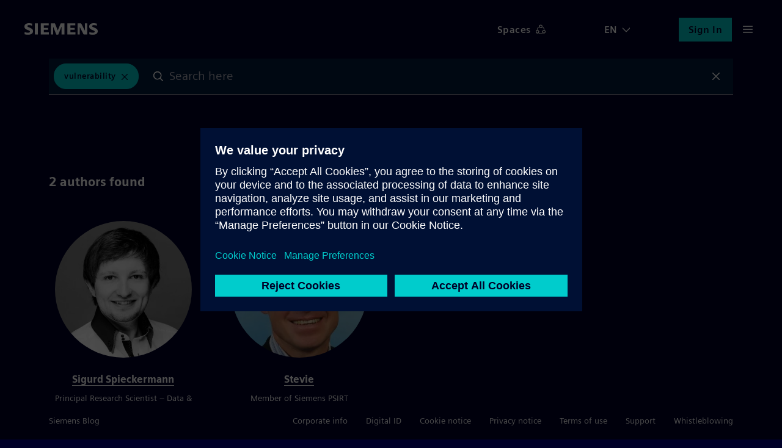

--- FILE ---
content_type: text/html; charset=UTF-8
request_url: https://blog.siemens.com/tag/vulnerability/
body_size: 50771
content:
<!doctype html>
<html
	lang="en-US"	translate="no"
	class="no-js basepage homepage"
	prefix="og: http://ogp.me/ns#"
>


<head>
	<meta charset="UTF-8">
	<meta name="google" content="notranslate">
	<meta name="viewport" content="width=device-width">
	<link rel="profile" href="http://gmpg.org/xfn/11">

	<meta name="viewport" content="width=device-width, initial-scale=1.0, maximum-scale=5.0, minimum-scale=1.0">

	<meta name="facebook-domain-verification" content="jf9q80pucg5j9i8q6bu2tg4u89eiek"/>

	
	<meta name="description" content="Discover digital twin, internet of things, process automation &amp; smart cities content from real experts. Join conversations and connect with our community!"/>
	<meta name="keywords" content="digital twin, internet of things, process automation, smart cities, energy transition"/>

	<link rel="icon" href="https://blog.siemens.com/content/themes/siemens-ingenuity/img/siemens.ico">
	<link rel="icon" href="https://blog.siemens.com/content/themes/siemens-ingenuity/img/siemens.png">
	<link rel="apple-touch-icon" sizes="128x128" href="https://blog.siemens.com/content/themes/siemens-ingenuity/img/siemens-iphone.png">
	<link rel="apple-touch-icon" sizes="152x152" href="https://blog.siemens.com/content/themes/siemens-ingenuity/img/siemens-ipad.png">
	<link rel="apple-touch-icon" sizes="180x180" href="https://blog.siemens.com/content/themes/siemens-ingenuity/img/siemens-iphone-retina.png">
	<link rel="apple-touch-icon" sizes="167x167" href="https://blog.siemens.com/content/themes/siemens-ingenuity/img/siemens-ipad-retina.png">

	<meta name="author" content="Siemens Blog">

	<!-- Twitter -->
	<meta name="twitter:card" content="summary_large_image"/>

	<!-- OG generic meta tags -->
	<meta property="og:url" content=""/>
	<meta property="og:title" content=" | Siemens Blog | Siemens"/>
	<meta property="og:description"
		content="Discover digital twin, internet of things, process automation &amp; smart cities content from real experts. Join conversations and connect with our community!"/>
	<meta property="og:type" content="website"/>

			<meta property="og:image" content="https://blog.siemens.com/content/themes/siemens-ingenuity/assets/src/img/og-image-default.png"/>
		<meta property="twitter:image" content="https://blog.siemens.com/content/themes/siemens-ingenuity/assets/src/img/og-image-default.png"/>

					<meta property="og:image:alt" content="Siemens Siemens Blog Logo"/>
			<meta property="twitter:image:alt" content="Siemens Siemens Blog Logo"/>
		
					<meta property="og:image:width" content="1200"/>
		
					<meta property="og:image:height" content="628"/>
			
			<script>document.documentElement.classList.remove("no-js");</script>
	
	<title>Results tagged with Vulnerability on Siemens Blog</title>
<meta name='robots' content='max-image-preview:large' />
<link rel='dns-prefetch' href='//assets.adobedtm.com' />
<link rel='dns-prefetch' href='//w3.siemens.com' />
<link rel='dns-prefetch' href='//assets.blog.siemens.com' />
<link rel="alternate" type="application/rss+xml" title="Siemens Blog &raquo; Feed" href="https://blog.siemens.com/feed/" />
<link rel="alternate" type="application/rss+xml" title="Siemens Blog &raquo; Comments Feed" href="https://blog.siemens.com/comments/feed/" />
<link rel="alternate" type="application/rss+xml" title="Siemens Blog &raquo; Vulnerability Tag Feed" href="https://blog.siemens.com/tag/vulnerability/feed/" />
<link rel="preload" id="siemens-theme-2020-preload" href="https://blog.siemens.com/content/themes/siemens-ingenuity/assets/build/style.2b388be0d77a9b64d338.css" as="style" />
<style id='elasticpress-related-posts-style-inline-css' type='text/css'>
.editor-styles-wrapper .wp-block-elasticpress-related-posts ul,.wp-block-elasticpress-related-posts ul{list-style-type:none;padding:0}.editor-styles-wrapper .wp-block-elasticpress-related-posts ul li a>div{display:inline}

</style>
<style id='global-styles-inline-css' type='text/css'>
body{--wp--preset--color--black: #000000;--wp--preset--color--cyan-bluish-gray: #abb8c3;--wp--preset--color--white: #ffffff;--wp--preset--color--pale-pink: #f78da7;--wp--preset--color--vivid-red: #cf2e2e;--wp--preset--color--luminous-vivid-orange: #ff6900;--wp--preset--color--luminous-vivid-amber: #fcb900;--wp--preset--color--light-green-cyan: #7bdcb5;--wp--preset--color--vivid-green-cyan: #00d084;--wp--preset--color--pale-cyan-blue: #8ed1fc;--wp--preset--color--vivid-cyan-blue: #0693e3;--wp--preset--color--vivid-purple: #9b51e0;--wp--preset--color--siemens-petrol-blue: #009999;--wp--preset--color--deep-blue: #000028;--wp--preset--color--light-petrol: #00C1B6;--wp--preset--color--light-sand: #F3F3F0;--wp--preset--color--bold-blue: #00E6DC;--wp--preset--color--bold-green: #00FFB9;--wp--preset--color--soft-gray: #ccccd4;--wp--preset--color--dark-purple: #553ba3;--wp--preset--color--dark-sand: #aaaa96;--wp--preset--gradient--vivid-cyan-blue-to-vivid-purple: linear-gradient(135deg,rgba(6,147,227,1) 0%,rgb(155,81,224) 100%);--wp--preset--gradient--light-green-cyan-to-vivid-green-cyan: linear-gradient(135deg,rgb(122,220,180) 0%,rgb(0,208,130) 100%);--wp--preset--gradient--luminous-vivid-amber-to-luminous-vivid-orange: linear-gradient(135deg,rgba(252,185,0,1) 0%,rgba(255,105,0,1) 100%);--wp--preset--gradient--luminous-vivid-orange-to-vivid-red: linear-gradient(135deg,rgba(255,105,0,1) 0%,rgb(207,46,46) 100%);--wp--preset--gradient--very-light-gray-to-cyan-bluish-gray: linear-gradient(135deg,rgb(238,238,238) 0%,rgb(169,184,195) 100%);--wp--preset--gradient--cool-to-warm-spectrum: linear-gradient(135deg,rgb(74,234,220) 0%,rgb(151,120,209) 20%,rgb(207,42,186) 40%,rgb(238,44,130) 60%,rgb(251,105,98) 80%,rgb(254,248,76) 100%);--wp--preset--gradient--blush-light-purple: linear-gradient(135deg,rgb(255,206,236) 0%,rgb(152,150,240) 100%);--wp--preset--gradient--blush-bordeaux: linear-gradient(135deg,rgb(254,205,165) 0%,rgb(254,45,45) 50%,rgb(107,0,62) 100%);--wp--preset--gradient--luminous-dusk: linear-gradient(135deg,rgb(255,203,112) 0%,rgb(199,81,192) 50%,rgb(65,88,208) 100%);--wp--preset--gradient--pale-ocean: linear-gradient(135deg,rgb(255,245,203) 0%,rgb(182,227,212) 50%,rgb(51,167,181) 100%);--wp--preset--gradient--electric-grass: linear-gradient(135deg,rgb(202,248,128) 0%,rgb(113,206,126) 100%);--wp--preset--gradient--midnight: linear-gradient(135deg,rgb(2,3,129) 0%,rgb(40,116,252) 100%);--wp--preset--font-size--small: 13px;--wp--preset--font-size--medium: 20px;--wp--preset--font-size--large: 36px;--wp--preset--font-size--x-large: 42px;--wp--preset--spacing--20: 0.44rem;--wp--preset--spacing--30: 0.67rem;--wp--preset--spacing--40: 1rem;--wp--preset--spacing--50: 1.5rem;--wp--preset--spacing--60: 2.25rem;--wp--preset--spacing--70: 3.38rem;--wp--preset--spacing--80: 5.06rem;--wp--preset--shadow--natural: 6px 6px 9px rgba(0, 0, 0, 0.2);--wp--preset--shadow--deep: 12px 12px 50px rgba(0, 0, 0, 0.4);--wp--preset--shadow--sharp: 6px 6px 0px rgba(0, 0, 0, 0.2);--wp--preset--shadow--outlined: 6px 6px 0px -3px rgba(255, 255, 255, 1), 6px 6px rgba(0, 0, 0, 1);--wp--preset--shadow--crisp: 6px 6px 0px rgba(0, 0, 0, 1);}body { margin: 0;--wp--style--global--content-size: 1120px;--wp--style--global--wide-size: 1120px; }.wp-site-blocks > .alignleft { float: left; margin-right: 2em; }.wp-site-blocks > .alignright { float: right; margin-left: 2em; }.wp-site-blocks > .aligncenter { justify-content: center; margin-left: auto; margin-right: auto; }:where(.is-layout-flex){gap: 0.5em;}:where(.is-layout-grid){gap: 0.5em;}body .is-layout-flow > .alignleft{float: left;margin-inline-start: 0;margin-inline-end: 2em;}body .is-layout-flow > .alignright{float: right;margin-inline-start: 2em;margin-inline-end: 0;}body .is-layout-flow > .aligncenter{margin-left: auto !important;margin-right: auto !important;}body .is-layout-constrained > .alignleft{float: left;margin-inline-start: 0;margin-inline-end: 2em;}body .is-layout-constrained > .alignright{float: right;margin-inline-start: 2em;margin-inline-end: 0;}body .is-layout-constrained > .aligncenter{margin-left: auto !important;margin-right: auto !important;}body .is-layout-constrained > :where(:not(.alignleft):not(.alignright):not(.alignfull)){max-width: var(--wp--style--global--content-size);margin-left: auto !important;margin-right: auto !important;}body .is-layout-constrained > .alignwide{max-width: var(--wp--style--global--wide-size);}body .is-layout-flex{display: flex;}body .is-layout-flex{flex-wrap: wrap;align-items: center;}body .is-layout-flex > *{margin: 0;}body .is-layout-grid{display: grid;}body .is-layout-grid > *{margin: 0;}body{font-family: siemens-sans-roman,arial,sans-serif;padding-top: 0px;padding-right: 0px;padding-bottom: 0px;padding-left: 0px;}a:where(:not(.wp-element-button)){text-decoration: underline;}.wp-element-button, .wp-block-button__link{background-color: #32373c;border-width: 0;color: #fff;font-family: inherit;font-size: inherit;line-height: inherit;padding: calc(0.667em + 2px) calc(1.333em + 2px);text-decoration: none;}.has-black-color{color: var(--wp--preset--color--black) !important;}.has-cyan-bluish-gray-color{color: var(--wp--preset--color--cyan-bluish-gray) !important;}.has-white-color{color: var(--wp--preset--color--white) !important;}.has-pale-pink-color{color: var(--wp--preset--color--pale-pink) !important;}.has-vivid-red-color{color: var(--wp--preset--color--vivid-red) !important;}.has-luminous-vivid-orange-color{color: var(--wp--preset--color--luminous-vivid-orange) !important;}.has-luminous-vivid-amber-color{color: var(--wp--preset--color--luminous-vivid-amber) !important;}.has-light-green-cyan-color{color: var(--wp--preset--color--light-green-cyan) !important;}.has-vivid-green-cyan-color{color: var(--wp--preset--color--vivid-green-cyan) !important;}.has-pale-cyan-blue-color{color: var(--wp--preset--color--pale-cyan-blue) !important;}.has-vivid-cyan-blue-color{color: var(--wp--preset--color--vivid-cyan-blue) !important;}.has-vivid-purple-color{color: var(--wp--preset--color--vivid-purple) !important;}.has-siemens-petrol-blue-color{color: var(--wp--preset--color--siemens-petrol-blue) !important;}.has-deep-blue-color{color: var(--wp--preset--color--deep-blue) !important;}.has-light-petrol-color{color: var(--wp--preset--color--light-petrol) !important;}.has-light-sand-color{color: var(--wp--preset--color--light-sand) !important;}.has-bold-blue-color{color: var(--wp--preset--color--bold-blue) !important;}.has-bold-green-color{color: var(--wp--preset--color--bold-green) !important;}.has-soft-gray-color{color: var(--wp--preset--color--soft-gray) !important;}.has-dark-purple-color{color: var(--wp--preset--color--dark-purple) !important;}.has-dark-sand-color{color: var(--wp--preset--color--dark-sand) !important;}.has-black-background-color{background-color: var(--wp--preset--color--black) !important;}.has-cyan-bluish-gray-background-color{background-color: var(--wp--preset--color--cyan-bluish-gray) !important;}.has-white-background-color{background-color: var(--wp--preset--color--white) !important;}.has-pale-pink-background-color{background-color: var(--wp--preset--color--pale-pink) !important;}.has-vivid-red-background-color{background-color: var(--wp--preset--color--vivid-red) !important;}.has-luminous-vivid-orange-background-color{background-color: var(--wp--preset--color--luminous-vivid-orange) !important;}.has-luminous-vivid-amber-background-color{background-color: var(--wp--preset--color--luminous-vivid-amber) !important;}.has-light-green-cyan-background-color{background-color: var(--wp--preset--color--light-green-cyan) !important;}.has-vivid-green-cyan-background-color{background-color: var(--wp--preset--color--vivid-green-cyan) !important;}.has-pale-cyan-blue-background-color{background-color: var(--wp--preset--color--pale-cyan-blue) !important;}.has-vivid-cyan-blue-background-color{background-color: var(--wp--preset--color--vivid-cyan-blue) !important;}.has-vivid-purple-background-color{background-color: var(--wp--preset--color--vivid-purple) !important;}.has-siemens-petrol-blue-background-color{background-color: var(--wp--preset--color--siemens-petrol-blue) !important;}.has-deep-blue-background-color{background-color: var(--wp--preset--color--deep-blue) !important;}.has-light-petrol-background-color{background-color: var(--wp--preset--color--light-petrol) !important;}.has-light-sand-background-color{background-color: var(--wp--preset--color--light-sand) !important;}.has-bold-blue-background-color{background-color: var(--wp--preset--color--bold-blue) !important;}.has-bold-green-background-color{background-color: var(--wp--preset--color--bold-green) !important;}.has-soft-gray-background-color{background-color: var(--wp--preset--color--soft-gray) !important;}.has-dark-purple-background-color{background-color: var(--wp--preset--color--dark-purple) !important;}.has-dark-sand-background-color{background-color: var(--wp--preset--color--dark-sand) !important;}.has-black-border-color{border-color: var(--wp--preset--color--black) !important;}.has-cyan-bluish-gray-border-color{border-color: var(--wp--preset--color--cyan-bluish-gray) !important;}.has-white-border-color{border-color: var(--wp--preset--color--white) !important;}.has-pale-pink-border-color{border-color: var(--wp--preset--color--pale-pink) !important;}.has-vivid-red-border-color{border-color: var(--wp--preset--color--vivid-red) !important;}.has-luminous-vivid-orange-border-color{border-color: var(--wp--preset--color--luminous-vivid-orange) !important;}.has-luminous-vivid-amber-border-color{border-color: var(--wp--preset--color--luminous-vivid-amber) !important;}.has-light-green-cyan-border-color{border-color: var(--wp--preset--color--light-green-cyan) !important;}.has-vivid-green-cyan-border-color{border-color: var(--wp--preset--color--vivid-green-cyan) !important;}.has-pale-cyan-blue-border-color{border-color: var(--wp--preset--color--pale-cyan-blue) !important;}.has-vivid-cyan-blue-border-color{border-color: var(--wp--preset--color--vivid-cyan-blue) !important;}.has-vivid-purple-border-color{border-color: var(--wp--preset--color--vivid-purple) !important;}.has-siemens-petrol-blue-border-color{border-color: var(--wp--preset--color--siemens-petrol-blue) !important;}.has-deep-blue-border-color{border-color: var(--wp--preset--color--deep-blue) !important;}.has-light-petrol-border-color{border-color: var(--wp--preset--color--light-petrol) !important;}.has-light-sand-border-color{border-color: var(--wp--preset--color--light-sand) !important;}.has-bold-blue-border-color{border-color: var(--wp--preset--color--bold-blue) !important;}.has-bold-green-border-color{border-color: var(--wp--preset--color--bold-green) !important;}.has-soft-gray-border-color{border-color: var(--wp--preset--color--soft-gray) !important;}.has-dark-purple-border-color{border-color: var(--wp--preset--color--dark-purple) !important;}.has-dark-sand-border-color{border-color: var(--wp--preset--color--dark-sand) !important;}.has-vivid-cyan-blue-to-vivid-purple-gradient-background{background: var(--wp--preset--gradient--vivid-cyan-blue-to-vivid-purple) !important;}.has-light-green-cyan-to-vivid-green-cyan-gradient-background{background: var(--wp--preset--gradient--light-green-cyan-to-vivid-green-cyan) !important;}.has-luminous-vivid-amber-to-luminous-vivid-orange-gradient-background{background: var(--wp--preset--gradient--luminous-vivid-amber-to-luminous-vivid-orange) !important;}.has-luminous-vivid-orange-to-vivid-red-gradient-background{background: var(--wp--preset--gradient--luminous-vivid-orange-to-vivid-red) !important;}.has-very-light-gray-to-cyan-bluish-gray-gradient-background{background: var(--wp--preset--gradient--very-light-gray-to-cyan-bluish-gray) !important;}.has-cool-to-warm-spectrum-gradient-background{background: var(--wp--preset--gradient--cool-to-warm-spectrum) !important;}.has-blush-light-purple-gradient-background{background: var(--wp--preset--gradient--blush-light-purple) !important;}.has-blush-bordeaux-gradient-background{background: var(--wp--preset--gradient--blush-bordeaux) !important;}.has-luminous-dusk-gradient-background{background: var(--wp--preset--gradient--luminous-dusk) !important;}.has-pale-ocean-gradient-background{background: var(--wp--preset--gradient--pale-ocean) !important;}.has-electric-grass-gradient-background{background: var(--wp--preset--gradient--electric-grass) !important;}.has-midnight-gradient-background{background: var(--wp--preset--gradient--midnight) !important;}.has-small-font-size{font-size: var(--wp--preset--font-size--small) !important;}.has-medium-font-size{font-size: var(--wp--preset--font-size--medium) !important;}.has-large-font-size{font-size: var(--wp--preset--font-size--large) !important;}.has-x-large-font-size{font-size: var(--wp--preset--font-size--x-large) !important;}
.wp-block-navigation a:where(:not(.wp-element-button)){color: inherit;}
:where(.wp-block-post-template.is-layout-flex){gap: 1.25em;}:where(.wp-block-post-template.is-layout-grid){gap: 1.25em;}
:where(.wp-block-columns.is-layout-flex){gap: 2em;}:where(.wp-block-columns.is-layout-grid){gap: 2em;}
.wp-block-pullquote{font-size: 1.5em;line-height: 1.6;}
.wp-block-heading{font-family: siemens-sans-black,arial,sans-serif;}
.wp-block-post-title{font-family: siemens-sans-black,arial,sans-serif;font-size: 58px;}
</style>
<link rel='stylesheet' id='siemens-theme-2020-css' href='https://blog.siemens.com/content/themes/siemens-ingenuity/assets/build/style.2b388be0d77a9b64d338.css' type='text/css' media='all' />
<link rel='stylesheet' id='elasticpress-comments-css' href='https://blog.siemens.com/content/plugins-mu/vendor/elasticpress/dist/css/comments-styles.css?ver=96b3563542134e5e8a48' type='text/css' media='all' />
<script src="//assets.adobedtm.com/5dfc7d97c6fb/f8fe17b1e1b8/launch-24cc5e466d79.min.js?ver=6.5.5" id="onetrust-scripts-js" async></script>
<link rel="https://api.w.org/" href="https://blog.siemens.com/wp-json/" /><link rel="alternate" type="application/json" href="https://blog.siemens.com/wp-json/wp/v2/tags/19525" /><link rel="EditURI" type="application/rsd+xml" title="RSD" href="https://blog.siemens.com/wordpress/xmlrpc.php?rsd" />
<meta name="generator" content="WordPress 6.5.5" />
<!-- Stream WordPress user activity plugin v3.10.0 -->

            <style type="text/css">
                #wpadminbar .quicklinks #wp-admin-bar-abus_switch_to_user ul li .ab-item {
                    height: auto;
                }
                #abus_search_text {
                    width: 280px;
                    margin: 0;
                    padding: 0 8px;
                    line-height: 2;
                    min-height: 30px;
                    box-shadow: 0 0 0 transparent;
                    border-radius: 4px;
                    border: 1px solid #7e8993;
                    background-color: #ffffff;
                    color: #32373c;
                    font-size: 14px;
                    box-sizing: border-box;
                    vertical-align: top;
                }
                #abus_search_text:focus {
                    border-color: #007cba;
                    box-shadow: 0 0 0 1px #007cba;
                    outline: 2px solid transparent;
                }
                #abus_search_submit {
                    font-size: 13px;
                    padding: 0 10px;
                    min-height: 30px;
                    border-width: 1px;
                    border-radius: 3px;
                    color: #0071a1;
                    border-color: #0071a1;
                    background-color: #f3f5f6;
                    line-height: 2;
                    box-sizing: border-box;
                    vertical-align: top;
                 }
                 #abus_search_submit:hover {
                    background: #f1f1f1;
                    border-color: #016087;
                    color: #016087;
                 }
            </style>
        	<script>
		var siemensConfig={"user_current":0,"user_delete_profile_nonce":"46b71c55d1","user_delete_profile_url":"https:\/\/blog.siemens.com\/wordpress\/wp-admin\/admin-ajax.php?action=delete_user_profile","post_delete_nonce":"9fbeb369ec","post_delete_url":"https:\/\/blog.siemens.com\/wordpress\/wp-admin\/admin-ajax.php?action=delete_post_from_user","home_url":"https:\/\/blog.siemens.com","login_url":"https:\/\/blog.siemens.com\/wordpress\/wp-login.php","logout_url":"https:\/\/blog.siemens.com\/wordpress\/wp-login.php?action=logout&_wpnonce=48b6ae3b5c","endpoint_logout":"https:\/\/login.siemens.com\/v2\/logout?returnTo=https%3A%2F%2Fsiemens-cc.eu.auth0.com%2Fv2%2Flogout%3Fclient_id%3DXmuWTCs8Kzir0n860406rHZVbjrdB8Z2%26returnTo%3Dhttps%3A%2F%2Fblog.siemens.com%2F%3Fforce_logout%3D1","logout_uri":"https:\/\/login.siemens.com\/v2\/logout?returnTo=https%3A%2F%2Fsiemens-cc.eu.auth0.com%2Fv2%2Flogout%3Fclient_id%3DXmuWTCs8Kzir0n860406rHZVbjrdB8Z2%26returnTo%3Dhttps%3A%2F%2Fblog.siemens.com%2F%3Fforce_logout%3D1","posts":3017,"posts_content":[]};
	</script>
	</head>

<body class="logged-out">
	<a href="#content-wrapper" class="skip-link screen-reader-text">Skip to the content</a>
			<header id="page-header"></header>
	
<main id="content-wrapper">
	<noscript>
		Please enable Javascript to use this website.	</noscript>
</main>


	<footer id="page-footer" class=""></footer>


<script src="https://blog.siemens.com/wordpress/wp-includes/js/dist/vendor/lodash.min.js?ver=4.17.21" id="lodash-js"></script>
<script id="lodash-js-after">
window.lodash = _.noConflict();
</script>
<script src="https://blog.siemens.com/wordpress/wp-includes/js/dist/vendor/wp-polyfill-inert.min.js?ver=3.1.2" id="wp-polyfill-inert-js"></script>
<script src="https://blog.siemens.com/wordpress/wp-includes/js/dist/vendor/regenerator-runtime.min.js?ver=0.14.0" id="regenerator-runtime-js"></script>
<script src="https://blog.siemens.com/wordpress/wp-includes/js/dist/vendor/wp-polyfill.min.js?ver=3.15.0" id="wp-polyfill-js"></script>
<script src="https://blog.siemens.com/wordpress/wp-includes/js/dist/vendor/react.min.js?ver=18.2.0" id="react-js"></script>
<script src="https://blog.siemens.com/wordpress/wp-includes/js/dist/vendor/react-dom.min.js?ver=18.2.0" id="react-dom-js"></script>
<script src="https://blog.siemens.com/wordpress/wp-includes/js/dist/escape-html.min.js?ver=6561a406d2d232a6fbd2" id="wp-escape-html-js"></script>
<script src="https://blog.siemens.com/wordpress/wp-includes/js/dist/element.min.js?ver=cb762d190aebbec25b27" id="wp-element-js"></script>
<script src="https://blog.siemens.com/wordpress/wp-includes/js/dist/hooks.min.js?ver=2810c76e705dd1a53b18" id="wp-hooks-js"></script>
<script src="https://blog.siemens.com/wordpress/wp-includes/js/dist/i18n.min.js?ver=5e580eb46a90c2b997e6" id="wp-i18n-js"></script>
<script id="wp-i18n-js-after">
wp.i18n.setLocaleData( { 'text direction\u0004ltr': [ 'ltr' ] } );
</script>
<script src="https://blog.siemens.com/wordpress/wp-includes/js/dist/url.min.js?ver=421139b01f33e5b327d8" id="wp-url-js"></script>
<script src="https://blog.siemens.com/wordpress/wp-includes/js/dist/api-fetch.min.js?ver=4c185334c5ec26e149cc" id="wp-api-fetch-js"></script>
<script id="wp-api-fetch-js-after">
wp.apiFetch.use( wp.apiFetch.createRootURLMiddleware( "https://blog.siemens.com/wp-json/" ) );
wp.apiFetch.nonceMiddleware = wp.apiFetch.createNonceMiddleware( "d527774ba1" );
wp.apiFetch.use( wp.apiFetch.nonceMiddleware );
wp.apiFetch.use( wp.apiFetch.mediaUploadMiddleware );
wp.apiFetch.nonceEndpoint = "https://blog.siemens.com/wordpress/wp-admin/admin-ajax.php?action=rest-nonce";
</script>
<script src="https://blog.siemens.com/wordpress/wp-includes/js/dist/html-entities.min.js?ver=2cd3358363e0675638fb" id="wp-html-entities-js"></script>
<script id="siemens-app-js-before">
var SIEMENS_PRELOADED_STATE = {"query":{"currentEventID":null,"expandedPostId":null,"expandedPostLocale":null,"isLoading":0,"isLoadingMore":false,"queryArgs":{"search":"","author":0,"terms":[19525],"page":1,"per_page":10,"postType":"post","audiences":[]},"results":{"total":2,"totalPages":1,"items":[59757,33928],"facets":{"content_type":[2330],"authorship":[18107,13312],"event_category":[],"category":[1950,1952],"space":[20202],"post_tag":[]}},"queries":{"":[]}},"audiences":[],"posts":{"59757":{"id":59757,"date":"2024-07-17T15:02:48","date_gmt":"2024-07-17T13:02:48","guid":{"rendered":""},"modified":"2024-07-18T15:03:38","modified_gmt":"2024-07-18T13:03:38","slug":"a-secure-and-scalable-renovate-service-on-gitlab","status":"publish","type":"post","link":"https:\/\/blog.siemens.com\/2024\/07\/a-secure-and-scalable-renovate-service-on-gitlab\/","title":{"rendered":"A secure and scalable Renovate service on GitLab"},"content":{"rendered":"\n<p class=\"has-large-font\"><strong><strong>Self-hosting a per-project Renovate service on GitLab with a project access token and CI approval gate enables secure and scalable dependency updates even with non-public dependencies.<\/strong><\/strong><\/p>\n\n\n\n<p>Abstraction plays a crucial role in software engineering, enabling developers to manage complexity, hide implementation details, and create modular, reusable components. As <a href=\"https:\/\/twitter.com\/Grady_Booch\/status\/1627521493654720512\" target=\"_blank\" rel=\"noreferrer noopener\">Grady Booch said<\/a>:<\/p>\n\n\n\n<blockquote class=\"wp-block-quote is-layout-flow wp-block-quote-is-layout-flow\">\n<p>The entire history of software engineering is one of rising levels of abstraction.<\/p>\n\n\n\n<p>\u2014 Grady Booch<\/p>\n<\/blockquote>\n\n\n\n<p>These abstractions extend to integrating external functionality from software libraries or modules, especially from <a href=\"https:\/\/en.wikipedia.org\/wiki\/Open_source\" target=\"_blank\" rel=\"noreferrer noopener\">open-source<\/a> and <a href=\"https:\/\/en.wikipedia.org\/wiki\/Inner_source\" target=\"_blank\" rel=\"noreferrer noopener\">inner-source<\/a> software ecosystems. Managing such dependencies manually incurs significant effort and requires discipline, contributing to technical debt when neglected by causing outdated dependencies and thereby lack of new features and optimizations, compatibility issues, security vulnerabilities, and reduced maintainability. (Semi-)automated dependency updating solutions facilitate the update process by discovering new versions of dependencies and generating merge requests (MRs) for updates.<\/p>\n\n\n\n<p><a href=\"https:\/\/docs.renovatebot.com\/\" target=\"_blank\" rel=\"noreferrer noopener\">Renovate<\/a> is a popular, highly configurable, open-source software for dependency update automation, supporting a comprehensive set of package managers, data sources, and DevOps platforms. At Siemens, we use Renovate on our company-wide self-hosted GitLab instance at <a href=\"https:\/\/about.gitlab.com\/customers\/siemens\/\" target=\"_blank\" rel=\"noreferrer noopener\">code.siemens.com<\/a>. Running Renovate on GitLab is delicate though because of <a href=\"https:\/\/docs.renovatebot.com\/gitlab-bot-security\/\" target=\"_blank\" rel=\"noreferrer noopener\">GitLab&#8217;s CI security model<\/a> as <a href=\"https:\/\/docs.renovatebot.com\/gitlab-bot-security\/#acknowledgments\" target=\"_blank\" rel=\"noreferrer noopener\">disclosed by fellow Siemens colleagues<\/a> in 2020, such that hosting a central, instance-wide Renovate service is susceptible to privilege escalation. Instead, a dedicated Renovate service is typically run per GitLab group, which reduces the attack surface when all maintainers of projects within the group are trusted and diligent MR reviewers. Yet, this approach is only a shift of the balance between security and convenience towards security.<\/p>\n\n\n\n<p>But running Renovate per GitLab project with a <a href=\"https:\/\/docs.gitlab.com\/ee\/user\/project\/settings\/project_access_tokens.html\" target=\"_blank\" rel=\"noreferrer noopener\">project access token<\/a> (PrAT) is secure, as the token is scoped to the project, enables updating public dependencies out of the box, and even supports semi-automated updating of non-public dependencies on the same GitLab instance due to a creative implementation of a CI approval gate.<\/p>\n\n\n\n<h2 class=\"wp-block-heading\">Primer<\/h2>\n\n\n\n<p>Let&#8217;s assemble the necessary technical background about GitLab and Renovate first.<\/p>\n\n\n\n<h3 class=\"wp-block-heading\">GitLab CI job token<\/h3>\n\n\n\n<p>GitLab provides each CI job with a unique token via the <a href=\"https:\/\/docs.gitlab.com\/ee\/ci\/variables\/predefined_variables.html\" target=\"_blank\" rel=\"noreferrer noopener\">predefined CI variable<\/a> <kbd>$CI_JOB_TOKEN<\/kbd> that grants it seamless access to a curated set of features on the GitLab server such as the package registry. This token is scoped to the GitLab project by default and has limited permissions based on the privileges of the user who triggers the CI job.<\/p>\n\n\n\n<p>Unfortunately, the lack of granular control over <a href=\"https:\/\/docs.gitlab.com\/ee\/ci\/jobs\/ci_job_token.html\" target=\"_blank\" rel=\"noreferrer noopener\">CI job token<\/a> permissions (<a href=\"https:\/\/gitlab.com\/groups\/gitlab-org\/-\/epics\/3559\" target=\"_blank\" rel=\"noreferrer noopener\">gitlab&amp;3559<\/a>) combined with some poorly calibrated role permissions and missing protection features may ensue severe security risks including the following: The &#8220;Developer&#8221; role \u2013 also via the CI job token \u2013 permits write access to the package registry, which makes it not only susceptible to (accidental) package updates or deletions (<a href=\"https:\/\/gitlab.com\/groups\/gitlab-org\/-\/epics\/5574\" target=\"_blank\" rel=\"noreferrer noopener\">gitlab&amp;5574<\/a>) but even introduces opportunities for contamination with unauthorized packages containing malicious code. Likewise, the container registry is vulnerable to these threats (<a href=\"https:\/\/gitlab.com\/groups\/gitlab-org\/-\/epics\/9825\" target=\"_blank\" rel=\"noreferrer noopener\">gitlab&amp;9825<\/a>). And the &#8220;Developer&#8221; role \u2013 also via the CI job token \u2013 permits read access to all Terraform states of a project without configurable protection (<a href=\"https:\/\/gitlab.com\/gitlab-org\/gitlab\/-\/issues\/227108\" target=\"_blank\" rel=\"noreferrer noopener\">gitlab#227108<\/a>), which risks secrets leakage even for production infrastructure. That said, fellow Siemens colleagues have begun contributing <a href=\"https:\/\/docs.gitlab.com\/ee\/user\/packages\/package_registry\/package_protection_rules.html\" target=\"_blank\" rel=\"noreferrer noopener\">package protection<\/a> to GitLab with experimental <a href=\"https:\/\/gitlab.com\/gitlab-org\/gitlab\/-\/issues\/323970#related-merge-requests\" target=\"_blank\" rel=\"noreferrer noopener\">support for NPM packages<\/a> available via feature flag at the time of writing.<\/p>\n\n\n\n<p>Despite increased security through the <a href=\"https:\/\/docs.gitlab.com\/ee\/ci\/jobs\/ci_job_token.html#add-a-project-to-the-job-token-allowlist\" target=\"_blank\" rel=\"noreferrer noopener\">CI job token allowlist<\/a> for inbound access, privilege escalation vulnerabilities exist with particular relevance to running Renovate on GitLab as a central service.<\/p>\n\n\n\n<h3 class=\"wp-block-heading\">Renovate<a href=\"https:\/\/sigurd.spieckermann.code.siemens.io\/-\/siemens-blog-renovate-on-gitlab\/-\/jobs\/193605492\/artifacts\/public\/2024\/06\/30\/a-secure-and-scalable-renovate-service-on-gitlab.html#renovate\"><\/a><\/h3>\n\n\n\n<p>Renovate is a CLI application which automates the monitoring and updating of dependencies in software projects. It supports a wide range of <a href=\"https:\/\/docs.renovatebot.com\/modules\/manager\/#supported-managers\" target=\"_blank\" rel=\"noreferrer noopener\">package managers<\/a> and <a href=\"https:\/\/docs.renovatebot.com\/modules\/datasource\/#supported-datasources\" target=\"_blank\" rel=\"noreferrer noopener\">data sources<\/a> for discovering updates, ensuring comprehensive coverage across various ecosystems, and <a href=\"https:\/\/docs.renovatebot.com\/modules\/platform\/#supported-platforms\" target=\"_blank\" rel=\"noreferrer noopener\">integrates with major DevOps platforms<\/a> including GitLab to create MRs with updated dependency versions. These are the high-level steps that Renovate performs:<\/p>\n\n\n\n<ol>\n<li><strong>Dependency extraction:<\/strong> Renovate scans the files in a Git repository to extract dependency information from configuration files specific to each supported programming language or package manager.<\/li>\n\n\n\n<li><strong>Dependency update discovery:<\/strong> Renovate checks the corresponding data source for newer versions of an identified dependency, comparing the current version used in the Git repository with the latest available version according to a configurable versioning scheme.<\/li>\n\n\n\n<li><strong>Dependency update request:<\/strong> Renovate updates the relevant files in the Git repository to reflect the new version of a dependency and submits a MR with the changes for review and merging into the target branch.<\/li>\n<\/ol>\n\n\n\n<p>For this, Renovate needs read access to the data sources of all relevant dependencies and comprehensive read\/write permissions on the project for, e.g., reading project settings, creating\/updating\/deleting branches, creating\/updating\/closing MRs, and more.<\/p>\n\n\n\n<p>On github.com, <a href=\"https:\/\/github.com\/apps\/renovate\" target=\"_blank\" rel=\"noreferrer noopener\">Renovate&#8217;s GitHub app<\/a> is a popular way of enabling Renovate on a project; for public projects, its <a href=\"https:\/\/github.com\/apps\/forking-renovate\" target=\"_blank\" rel=\"noreferrer noopener\">sister app<\/a> offers enhanced security by submitting MRs from repository forks, which require only read permissions. However, no <a href=\"https:\/\/docs.renovatebot.com\/getting-started\/installing-onboarding\/#hosted-gitlabcom-app\" target=\"_blank\" rel=\"noreferrer noopener\">equivalent integration for GitLab<\/a> exists at the time of writing due to security issues on GitLab.<\/p>\n\n\n\n<h3 class=\"wp-block-heading\">Renovate on GitLab<\/h3>\n\n\n\n<p>On GitLab, Renovate must be self-hosted. The typical setup involves running it in a dedicated project on a <a href=\"https:\/\/docs.gitlab.com\/ee\/ci\/pipelines\/schedules.html\" target=\"_blank\" rel=\"noreferrer noopener\">scheduled CI pipeline<\/a> with the permissions of a functional user (dedicated regular account, <a href=\"https:\/\/docs.gitlab.com\/ee\/user\/group\/settings\/group_access_tokens.html\" target=\"_blank\" rel=\"noreferrer noopener\">group access token<\/a> or <a href=\"https:\/\/docs.gitlab.com\/ee\/user\/profile\/service_accounts.html\" target=\"_blank\" rel=\"noreferrer noopener\">service account<\/a>), that is added as a member in a target project with the &#8220;Developer&#8221; role or higher for onboarding and henceforth performing dependency updates. However, this setup is insecure for non-public<sup data-fn=\"c8bebf0a-1ff4-4fed-866c-b8cf3b2e5e83\" class=\"fn\"><a href=\"#c8bebf0a-1ff4-4fed-866c-b8cf3b2e5e83\" id=\"c8bebf0a-1ff4-4fed-866c-b8cf3b2e5e83-link\">1<\/a><\/sup> projects because of GitLab&#8217;s <a href=\"https:\/\/sigurd.spieckermann.code.siemens.io\/-\/siemens-blog-renovate-on-gitlab\/-\/jobs\/193605492\/artifacts\/public\/2024\/06\/30\/a-secure-and-scalable-renovate-service-on-gitlab.html#gitlab-ci-job-token\" target=\"_blank\" rel=\"noreferrer noopener\">CI job token privilege escalation exploit<\/a>.<\/p>\n\n\n\n<p>The general attack pattern involves an attacker performing illicit actions in a CI job run beyond their originally assigned privileges when the CI job is triggered by a higher-privileged user. The exploit workflow involving Renovate is as follows:<\/p>\n\n\n\n<figure class=\"wp-block-image aligncenter size-large\"><img fetchpriority=\"high\" decoding=\"async\" width=\"930\" height=\"1024\" src=\"https:\/\/assets.blog.siemens.com\/uploads\/2024\/07\/diagram-renovate-exploit-930x1024.png\" alt=\"\" class=\"wp-image-70466\" srcset=\"https:\/\/assets.blog.siemens.com\/uploads\/2024\/07\/diagram-renovate-exploit.png?resize=930%2C1024 930w, https:\/\/assets.blog.siemens.com\/uploads\/2024\/07\/diagram-renovate-exploit.png?resize=272%2C300 272w, https:\/\/assets.blog.siemens.com\/uploads\/2024\/07\/diagram-renovate-exploit.png?resize=768%2C846 768w, https:\/\/assets.blog.siemens.com\/uploads\/2024\/07\/diagram-renovate-exploit.png?resize=1395%2C1536 1395w, https:\/\/assets.blog.siemens.com\/uploads\/2024\/07\/diagram-renovate-exploit.png?w=1600 1600w\" sizes=\"100vw\" \/><\/figure>\n\n\n\n<p>An attacker creates an initially innocuous project <kbd>Malicious<\/kbd> which depends on resources from a non-public project <kbd>Compromised<\/kbd>. Naturally, the attacker also is a project member of <kbd>Compromised<\/kbd> with the &#8220;Reporter&#8221; role granting read permissions. Additionally, <kbd>Compromised<\/kbd> includes <kbd>Malicious<\/kbd> in its CI job token allowlist for inbound access to grant CI jobs of <kbd>Malicious<\/kbd> access to <kbd>Compromised<\/kbd>. This means, a CI job of <kbd>Malicious<\/kbd> triggered by the attacker can read resources from <kbd>Compromised<\/kbd>. To this point, the setup is secure; however, the exploit gets introduced when a central Renovate service is onboarded to both <kbd>Malicious<\/kbd> and <kbd>Compromised<\/kbd> by inviting Renovate&#8217;s functional user to both projects with privileged access, e.g. the &#8220;Maintainer&#8221; role. When Renovate submits a dependency update to <kbd>Compromised<\/kbd> after the attacker has committed malicious code, the triggered CI pipeline runs with Renovate&#8217;s elevated permissions in <kbd>Compromised<\/kbd>, authorizing illicit actions via the CI job token in <kbd>Compromised<\/kbd> despite the attacker&#8217;s lack of privileges.<\/p>\n\n\n\n<h2 class=\"wp-block-heading\">Solution<a href=\"https:\/\/sigurd.spieckermann.code.siemens.io\/-\/siemens-blog-renovate-on-gitlab\/-\/jobs\/193605492\/artifacts\/public\/2024\/06\/30\/a-secure-and-scalable-renovate-service-on-gitlab.html#solution\"><\/a><\/h2>\n\n\n\n<p>Instead of running a central Renovate service that performs updates on multiple GitLab projects, giving rise to cross-project privilege escalation attacks as discussed above, a dedicated Renovate service is set up in each project using a PrAT with scoped permissions to perform actions on the project. We present the setup and workflow for projects with only public dependencies as well as for projects with non-public dependencies on the same GitLab instance. In addition, we lay out a solution to out-of-band rebase requests of branches\/MRs created by Renovate, which unlike with a central Renovate service is feasible with a per-project Renovate setup.<\/p>\n\n\n\n<h3 class=\"wp-block-heading\">Public dependencies<\/h3>\n\n\n\n<p>In a per-project Renovate setup, Renovate&#8217;s CI job and the project&#8217;s main CI pipeline co-exist but are independent; in fact, they are mutually exclusive, i.e., running the main CI pipeline does not comprise a Renovate run and vice versa. Unfortunately, GitLab CI does not idiomatically support targeting a specific CI job or pipeline configuration but only branches and tags. That said, a solution is created by including Renovate&#8217;s CI job specification from the <a href=\"https:\/\/docs.gitlab.com\/ee\/user\/project\/repository\/branches\/default.html\" target=\"_blank\" rel=\"noreferrer noopener\">default branch<\/a> in a dedicated <a href=\"https:\/\/git-scm.com\/docs\/git-checkout#Documentation\/git-checkout.txt---orphanltnew-branchgt\" target=\"_blank\" rel=\"noreferrer noopener\">orphan branch<\/a> named <kbd>renovate-bot<\/kbd> and creating a CI pipeline schedule with this target branch.<\/p>\n\n\n\n<figure class=\"wp-block-image aligncenter size-large\"><img decoding=\"async\" width=\"1024\" height=\"714\" src=\"https:\/\/assets.blog.siemens.com\/uploads\/2024\/07\/diagram-renovate-1-1024x714.png\" alt=\"\" class=\"wp-image-70472\" srcset=\"https:\/\/assets.blog.siemens.com\/uploads\/2024\/07\/diagram-renovate-1.png?resize=1024%2C714 1024w, https:\/\/assets.blog.siemens.com\/uploads\/2024\/07\/diagram-renovate-1.png?resize=300%2C209 300w, https:\/\/assets.blog.siemens.com\/uploads\/2024\/07\/diagram-renovate-1.png?resize=768%2C535 768w, https:\/\/assets.blog.siemens.com\/uploads\/2024\/07\/diagram-renovate-1.png?resize=1536%2C1070 1536w, https:\/\/assets.blog.siemens.com\/uploads\/2024\/07\/diagram-renovate-1.png?w=1600 1600w\" sizes=\"100vw\" \/><\/figure>\n\n\n\n<p>To begin, add the following per-project Renovate CI job specification to the new file <kbd>.gitlab\/ci\/renovate.yml<\/kbd> on the default branch:<\/p>\n\n\n\n<div class=\"wp-block-siemens-code-snippet\"><pre><code data-language=\"yaml\">renovate:\n  stage: deploy\n  image: renovate\/renovate:&lt;version&gt;\n  variables:\n    GIT_STRATEGY: none\n    RENOVATE_PLATFORM: gitlab\n    RENOVATE_ENDPOINT: $CI_API_V4_URL\n    RENOVATE_REPOSITORIES: '[\"$CI_PROJECT_PATH\"]'\n    RENOVATE_HOST_RULES: |\n      [\n        {\n          \"matchHost\": \"$CI_SERVER_HOST\",\n          \"hostType\": \"&lt;datasource&gt;\",\n          \"username\": \"gitlab-ci-token\",\n          \"password\": \"$CI_JOB_TOKEN\"\n        },\n        {\n          \"matchHost\": \"$CI_REGISTRY\",\n          \"username\": \"gitlab-ci-token\",\n          \"password\": \"$CI_JOB_TOKEN\"\n        }\n      ]\n    RENOVATE_REGISTRY_ALIASES: |\n      {\n        \"$$CI_REGISTRY\": \"$CI_REGISTRY\",\n        \"$${CI_REGISTRY}\": \"$CI_REGISTRY\",\n      }\n    RENOVATE_IGNORE_PR_AUTHOR: \"true\"\n    RENOVATE_CACHE_DIR: $CI_PROJECT_DIR\/.cache\n  script:\n    - renovate\n  cache:\n    key: renovate\n    paths:\n      - .cache\/renovate\/repository\/\n  interruptible: false\n  environment:\n    name: renovate\n    action: access\n  resource_group: renovate\n  rules:\n    - if: $CI_PIPELINE_SOURCE == \"schedule\"<\/code><\/pre><\/div>\n\n\n\n<p>Let&#8217;s analyze the <kbd>renovate<\/kbd> CI job specification step by step.<\/p>\n\n\n\n<ul>\n<li>The CI job variable <a href=\"https:\/\/docs.gitlab.com\/ee\/ci\/runners\/configure_runners.html#git-strategy\" target=\"_blank\" rel=\"noreferrer noopener\"><kbd>$GIT_STRATEGY<\/kbd><\/a> overrides the default Git strategy with <kbd>none<\/kbd>, causing the CI runner to skip all Git operations during CI job initialization, thereby optimizing CI performance, as Renovate is self-contained when configured exclusively via environment variables.<\/li>\n\n\n\n<li>The CI job variable <a href=\"https:\/\/docs.renovatebot.com\/self-hosted-configuration\/#platform\" target=\"_blank\" rel=\"noreferrer noopener\"><kbd>$RENOVATE_PLATFORM<\/kbd><\/a> enables <a href=\"https:\/\/docs.renovatebot.com\/modules\/platform\/gitlab\/\" target=\"_blank\" rel=\"noreferrer noopener\">Renovate&#8217;s GitLab integration<\/a>.<\/li>\n\n\n\n<li>The CI job variable <a href=\"https:\/\/docs.renovatebot.com\/configuration-options\/#endpoint\" target=\"_blank\" rel=\"noreferrer noopener\"><kbd>$RENOVATE_ENDPOINT<\/kbd><\/a> provides <a href=\"https:\/\/docs.gitlab.com\/ee\/api\/rest\/index.html\" target=\"_blank\" rel=\"noreferrer noopener\">GitLab&#8217;s REST API<\/a> base URL.<\/li>\n\n\n\n<li>The CI job variable <a href=\"https:\/\/docs.renovatebot.com\/self-hosted-configuration\/#repositories\" target=\"_blank\" rel=\"noreferrer noopener\"><kbd>$RENOVATE_REPOSITORIES<\/kbd><\/a> provides the path of the project for which to automate dependency updating \u2013 the same project that runs Renovate.<\/li>\n\n\n\n<li>The CI job variable <a href=\"https:\/\/docs.renovatebot.com\/configuration-options\/#hostrules\" target=\"_blank\" rel=\"noreferrer noopener\"><kbd>$RENOVATE_HOST_RULES<\/kbd><\/a> provides credentials for authenticating requests to GitLab&#8217;s package registries and container image registry using the CI job token. Substitute the host type placeholder <kbd>&lt;datasource&gt;<\/kbd> by a <a href=\"https:\/\/docs.renovatebot.com\/modules\/datasource\/#supported-datasources\" target=\"_blank\" rel=\"noreferrer noopener\">Renovate data source identifier<\/a> supported by GitLab (e.g., <kbd>npm<\/kbd>, <kbd>pypi<\/kbd>, <kbd>maven<\/kbd>, etc.) and add more similar host rules as needed. Even when all dependencies are public, these host rules are important for Renovate to make authenticated requests to GitLab and thus avoid hitting <a href=\"https:\/\/docs.gitlab.com\/ee\/administration\/settings\/package_registry_rate_limits.html\" target=\"_blank\" rel=\"noreferrer noopener\">rate limits<\/a>.<\/li>\n\n\n\n<li>The CI job variable <a href=\"https:\/\/docs.renovatebot.com\/configuration-options\/#registryaliases\" target=\"_blank\" rel=\"noreferrer noopener\"><kbd>$RENOVATE_REGISTRY_ALIASES<\/kbd><\/a> allows Renovate to expand the variable references <kbd>$CI_REGISTRY<\/kbd> and <kbd>${CI_REGISTRY}<\/kbd> during its dependency extraction phase. A common use case for these aliases is updating container images specified in the CI configuration such as <kbd>image: ${CI_REGISTRY}\/&lt;namespace&gt;\/&lt;project&gt;:&lt;tag&gt;<\/kbd>. Extend the registry aliases according to your needs.<\/li>\n\n\n\n<li>The CI job variable <a href=\"https:\/\/docs.renovatebot.com\/configuration-options\/#ignoreprauthor\" target=\"_blank\" rel=\"noreferrer noopener\"><kbd>$RENOVATE_IGNORE_PR_AUTHOR<\/kbd><\/a>, when set to <kbd>true<\/kbd>, disables an optimization to fetch only MRs created by Renovate&#8217;s GitLab user. This setting is useful when Renovate&#8217;s GitLab user is not stable, which may happen when, e.g., the PrAT is not <a href=\"https:\/\/sigurd.spieckermann.code.siemens.io\/-\/siemens-blog-renovate-on-gitlab\/-\/jobs\/193605492\/artifacts\/public\/2024\/06\/30\/a-secure-and-scalable-renovate-service-on-gitlab.html#prat-rotation\" target=\"_blank\" rel=\"noreferrer noopener\">rotated<\/a> before expiry but re-created, resulting in a different user. Unless Renovate&#8217;s performance drops notably, setting it to <kbd>true<\/kbd> is preferable for ensuring correct behavior.<\/li>\n\n\n\n<li>The CI job variable <a href=\"https:\/\/docs.renovatebot.com\/self-hosted-configuration\/#cachedir\" target=\"_blank\" rel=\"noreferrer noopener\"><kbd>$RENOVATE_CACHE_DIR<\/kbd><\/a> configures Renovate to store its cache in the <kbd>.cache\/<\/kbd> directory of the CI job&#8217;s working directory as a prerequisite for declaring a CI cache.<\/li>\n\n\n\n<li>In the <a href=\"https:\/\/docs.gitlab.com\/ee\/ci\/yaml\/#script\" target=\"_blank\" rel=\"noreferrer noopener\"><kbd>script<\/kbd><\/a> step, the <kbd>renovate<\/kbd> executable is called.<\/li>\n\n\n\n<li>The <a href=\"https:\/\/docs.gitlab.com\/ee\/ci\/yaml\/#cache\" target=\"_blank\" rel=\"noreferrer noopener\"><kbd>cache<\/kbd><\/a> keyword declares a CI cache for Renovate&#8217;s repository cache to speed up subsequent Renovate runs with a warm cache.<\/li>\n\n\n\n<li>The <a href=\"https:\/\/docs.gitlab.com\/ee\/ci\/yaml\/#interruptible\" target=\"_blank\" rel=\"noreferrer noopener\"><kbd>interruptible<\/kbd><\/a> keyword disables cancellation of the CI job before completion due to <a href=\"https:\/\/docs.gitlab.com\/ee\/ci\/pipelines\/settings.html#auto-cancel-redundant-pipelines\" target=\"_blank\" rel=\"noreferrer noopener\">auto-cancellation of redundant pipelines<\/a>.<\/li>\n\n\n\n<li>The <a href=\"https:\/\/docs.gitlab.com\/ee\/ci\/yaml\/#environment\" target=\"_blank\" rel=\"noreferrer noopener\"><kbd>environment<\/kbd><\/a> keyword declares a static environment named <kbd>renovate<\/kbd> for <a href=\"https:\/\/docs.gitlab.com\/ee\/ci\/environments\/#limit-the-environment-scope-of-a-cicd-variable\" target=\"_blank\" rel=\"noreferrer noopener\">limiting the scope of sensitive CI variables<\/a> to this CI job. The <a href=\"https:\/\/docs.gitlab.com\/ee\/ci\/yaml\/#environmentaction\" target=\"_blank\" rel=\"noreferrer noopener\"><kbd>environment:action<\/kbd><\/a> keyword declares the job to only access the environment (i.e., its environment-scoped CI variables) for semantic correctness and slightly better developer experience by omitting an entry in the <a href=\"https:\/\/docs.gitlab.com\/ee\/ci\/environments\/#view-environments-and-deployments\" target=\"_blank\" rel=\"noreferrer noopener\">environments list<\/a>.<\/li>\n\n\n\n<li>The <a href=\"https:\/\/docs.gitlab.com\/ee\/ci\/yaml\/#resource_group\" target=\"_blank\" rel=\"noreferrer noopener\"><kbd>resource_group<\/kbd><\/a> keyword ensures that Renovate does not run concurrently across multiple CI pipelines to avoid conflicting actions.<\/li>\n\n\n\n<li>The <a href=\"https:\/\/docs.gitlab.com\/ee\/ci\/yaml\/#rulesif\" target=\"_blank\" rel=\"noreferrer noopener\"><kbd>rules:if<\/kbd><\/a> clause limits the CI job to run only for scheduled CI pipelines.<\/li>\n<\/ul>\n\n\n\n<p>This CI job specification is inspired by <a href=\"https:\/\/gitlab.com\/renovate-bot\/renovate-runner\/-\/blob\/v17.264.0\/templates\/renovate.gitlab-ci.yml\" target=\"_blank\" rel=\"noreferrer noopener\">Renovate&#8217;s official GitLab CI template<\/a>. However, the CI template is intended for hosting a central Renovate service in a dedicated GitLab project with some settings being non-applicable to or suboptimal for a per-project Renovate setup. We prefer a self-contained, explicit, and tailored CI job configuration over an indirection via an external resource with its own lifecycle.<\/p>\n\n\n\n<p>By default, <a href=\"https:\/\/docs.renovatebot.com\/modules\/manager\/gitlabci\" target=\"_blank\" rel=\"noreferrer noopener\">Renovate&#8217;s GitLab CI manager<\/a> will only check any files matching the regular expression <kbd>\\.gitlab-ci\\.ya?ml$<\/kbd>. To consider also <kbd>.gitlab\/ci\/renovate.yml<\/kbd> for updates \u2013 even all YAML files within the <kbd>.gitlab\/ci\/<\/kbd> directory \u2013, add the following configuration to Renovate&#8217;s <a href=\"https:\/\/docs.renovatebot.com\/configuration-options\/\" target=\"_blank\" rel=\"noreferrer noopener\">repository configuration<\/a> file (e.g., <kbd>renovate.json<\/kbd>):<\/p>\n\n\n\n<div class=\"wp-block-siemens-code-snippet\"><pre><code data-language=\"json\">{\n  \"gitlabci\": {\n    \"fileMatch\": [\"\\\\.gitlab-ci\\\\.ya?ml$\", \"(^|\/)\\\\.gitlab\/ci\/.+\\\\.ya?ml$\"]\n  }\n}<\/code><\/pre><\/div>\n\n\n\n<p>Commit the two files and push them to the remote Git repository on GitLab as follows:<\/p>\n\n\n\n<div class=\"wp-block-siemens-code-snippet\"><pre><code data-language=\"shell\">git add .gitlab\/ci\/renovate.yml renovate.json\ngit commit\ngit push origin main<\/code><\/pre><\/div>\n\n\n\n<p>Then, create and switch to the empty <kbd>renovate-bot<\/kbd> orphan branch:<\/p>\n\n\n\n<div class=\"wp-block-siemens-code-snippet\"><pre><code data-language=\"shell\">git switch --orphan renovate-bot<\/code><\/pre><\/div>\n\n\n\n<p>Create the new file <kbd>.gitlab-ci.yml<\/kbd> and add the following content to include Renovate&#8217;s CI configuration from the tip of the default branch:<\/p>\n\n\n\n<div class=\"wp-block-siemens-code-snippet\"><pre><code data-language=\"yaml\">include:\n  - project: $CI_PROJECT_PATH\n    ref: $CI_DEFAULT_BRANCH\n    file: .gitlab\/ci\/renovate.yml<\/code><\/pre><\/div>\n\n\n\n<p>Commit this file and push it to the remote Git repository on GitLab as follows:<\/p>\n\n\n\n<div class=\"wp-block-siemens-code-snippet\"><pre><code data-language=\"shell\">git add .gitlab-ci.yml\ngit commit\ngit push origin renovate-bot<\/code><\/pre><\/div>\n\n\n\n<p>Renovate needs permissions to create branches and MRs, for which a PrAT is created in the GitLab project at <kbd>Settings &gt; Access Tokens<\/kbd> with the following form inputs:<\/p>\n\n\n\n<figure class=\"wp-block-image aligncenter size-large\"><img decoding=\"async\" width=\"1024\" height=\"626\" src=\"https:\/\/assets.blog.siemens.com\/uploads\/2024\/07\/renovate-prat-settings-1-1024x626.png\" alt=\"\" class=\"wp-image-70458\" srcset=\"https:\/\/assets.blog.siemens.com\/uploads\/2024\/07\/renovate-prat-settings-1.png?resize=1024%2C626 1024w, https:\/\/assets.blog.siemens.com\/uploads\/2024\/07\/renovate-prat-settings-1.png?resize=300%2C183 300w, https:\/\/assets.blog.siemens.com\/uploads\/2024\/07\/renovate-prat-settings-1.png?resize=768%2C469 768w, https:\/\/assets.blog.siemens.com\/uploads\/2024\/07\/renovate-prat-settings-1.png?resize=1536%2C939 1536w, https:\/\/assets.blog.siemens.com\/uploads\/2024\/07\/renovate-prat-settings-1.png?w=1600 1600w\" sizes=\"100vw\" \/><\/figure>\n\n\n\n<p>Then, the PrAT is exposed to Renovate&#8217;s CI job by adding a CI project variable at <kbd>Settings &gt; CI\/CD &gt; Variables<\/kbd> with the following form inputs:<\/p>\n\n\n\n<figure class=\"wp-block-image aligncenter size-large\"><img decoding=\"async\" width=\"1024\" height=\"840\" src=\"https:\/\/assets.blog.siemens.com\/uploads\/2024\/07\/renovate-prat-ci-variable-1-1024x840.png\" alt=\"\" class=\"wp-image-70459\" srcset=\"https:\/\/assets.blog.siemens.com\/uploads\/2024\/07\/renovate-prat-ci-variable-1.png?resize=1024%2C840 1024w, https:\/\/assets.blog.siemens.com\/uploads\/2024\/07\/renovate-prat-ci-variable-1.png?resize=300%2C246 300w, https:\/\/assets.blog.siemens.com\/uploads\/2024\/07\/renovate-prat-ci-variable-1.png?resize=768%2C630 768w, https:\/\/assets.blog.siemens.com\/uploads\/2024\/07\/renovate-prat-ci-variable-1.png?resize=1536%2C1260 1536w, https:\/\/assets.blog.siemens.com\/uploads\/2024\/07\/renovate-prat-ci-variable-1.png?w=1600 1600w\" sizes=\"100vw\" \/><\/figure>\n\n\n\n<p>For Renovate to be able to access the protected CI variable, the <kbd>renovate-bot<\/kbd> branch must be protected at <kbd>Settings &gt; Repository &gt; Protected branches &gt; Add protected branch<\/kbd> with the following form inputs:<\/p>\n\n\n\n<figure class=\"wp-block-image aligncenter size-large\"><img decoding=\"async\" width=\"1024\" height=\"529\" src=\"https:\/\/assets.blog.siemens.com\/uploads\/2024\/07\/renovate-protected-branch-settings-1-1024x529.png\" alt=\"\" class=\"wp-image-70460\" srcset=\"https:\/\/assets.blog.siemens.com\/uploads\/2024\/07\/renovate-protected-branch-settings-1.png?resize=1024%2C529 1024w, https:\/\/assets.blog.siemens.com\/uploads\/2024\/07\/renovate-protected-branch-settings-1.png?resize=300%2C155 300w, https:\/\/assets.blog.siemens.com\/uploads\/2024\/07\/renovate-protected-branch-settings-1.png?resize=768%2C396 768w, https:\/\/assets.blog.siemens.com\/uploads\/2024\/07\/renovate-protected-branch-settings-1.png?resize=1536%2C793 1536w, https:\/\/assets.blog.siemens.com\/uploads\/2024\/07\/renovate-protected-branch-settings-1.png?w=1600 1600w\" sizes=\"100vw\" \/><\/figure>\n\n\n\n<p>By default, the CI pipeline name is the subject line from the message of the commit for which it runs. To better identify a scheduled Renovate CI pipeline run and distinguish it from regular runs, the CI pipeline name may be customized using the <a href=\"https:\/\/docs.gitlab.com\/ee\/ci\/yaml\/#workflowname\" target=\"_blank\" rel=\"noreferrer noopener\">workf<kbd>low:name<\/kbd><\/a> keyword:<\/p>\n\n\n\n<div class=\"wp-block-siemens-code-snippet\"><pre><code data-language=\"yaml\">workflow:\n  name: $WORKFLOW_NAME\n\ninclude:\n  # ...<\/code><\/pre><\/div>\n\n\n\n<p>For Renovate to run periodically, create a CI pipeline schedule at <kbd>Build &gt; Pipeline schedules &gt; New schedule<\/kbd> with the following settings:<\/p>\n\n\n\n<figure class=\"wp-block-image aligncenter size-large\"><img decoding=\"async\" width=\"1024\" height=\"853\" src=\"https:\/\/assets.blog.siemens.com\/uploads\/2024\/07\/renovate-schedule-1-1024x853.png\" alt=\"\" class=\"wp-image-70461\" srcset=\"https:\/\/assets.blog.siemens.com\/uploads\/2024\/07\/renovate-schedule-1.png?resize=1024%2C853 1024w, https:\/\/assets.blog.siemens.com\/uploads\/2024\/07\/renovate-schedule-1.png?resize=300%2C250 300w, https:\/\/assets.blog.siemens.com\/uploads\/2024\/07\/renovate-schedule-1.png?resize=768%2C640 768w, https:\/\/assets.blog.siemens.com\/uploads\/2024\/07\/renovate-schedule-1.png?resize=1536%2C1280 1536w, https:\/\/assets.blog.siemens.com\/uploads\/2024\/07\/renovate-schedule-1.png?w=1600 1600w\" sizes=\"100vw\" \/><\/figure>\n\n\n\n<p>We recommend creating the CI pipeline schedule with the PrAT (which is possible only via GitLab&#8217;s API at the time of writing), so the scheduled CI pipeline runs with the PrAT&#8217;s scoped permissions for increased security:<\/p>\n\n\n\n<div class=\"wp-block-siemens-code-snippet\"><pre><code data-language=\"shell\">curl https:\/\/gitlab.example.com\/api\/graphql \\\n  --request POST \\\n  --header \"PRIVATE-TOKEN: glpat-xxxxxxxxxxxxxxxxxxxx\" \\\n  --header \"Content-Type: application\/json\" \\\n  --data-raw '\n{\n  \"operationName\": \"createPipelineSchedule\",\n  \"variables\": {\n    \"input\": {\n      \"description\": \"Renovate\",\n      \"cron\": \"0 4 * * 1-5\",\n      \"cronTimezone\": \"Etc\/UTC\",\n      \"ref\": \"renovate-bot\",\n      \"variables\": [\n        {\n          \"key\": \"WORKFLOW_NAME\",\n          \"value\": \"Renovate\",\n          \"variableType\": \"ENV_VAR\"\n        }\n      ],\n      \"active\": true,\n      \"projectPath\": \"&lt;project_path&gt;\"\n    }\n  },\n  \"query\": \"mutation createPipelineSchedule($input: PipelineScheduleCreateInput!) { pipelineScheduleCreate(input: $input) { errors } }\"\n}'<\/code><\/pre><\/div>\n\n\n\n<p>Note the use of <a href=\"https:\/\/docs.gitlab.com\/ee\/api\/graphql\/\" target=\"_blank\" rel=\"noreferrer noopener\">GitLab&#8217;s GraphQL API<\/a> to create the CI pipeline schedule, as GitLab&#8217;s REST API does not support including CI variables in a single request at the time of writing.<\/p>\n\n\n\n<p>Renovate may be configured to <a href=\"https:\/\/docs.renovatebot.com\/key-concepts\/automerge\/\" target=\"_blank\" rel=\"noreferrer noopener\">auto-merge<\/a> branches\/MRs (with some <a href=\"https:\/\/docs.renovatebot.com\/known-limitations\/#automerge-limitations\" target=\"_blank\" rel=\"noreferrer noopener\">limitations<\/a>):<\/p>\n\n\n\n<figure class=\"wp-block-image aligncenter size-large\"><img decoding=\"async\" width=\"1024\" height=\"637\" src=\"https:\/\/assets.blog.siemens.com\/uploads\/2024\/07\/diagram-renovate-automerge-1024x637.png\" alt=\"\" class=\"wp-image-70468\" srcset=\"https:\/\/assets.blog.siemens.com\/uploads\/2024\/07\/diagram-renovate-automerge.png?resize=1024%2C637 1024w, https:\/\/assets.blog.siemens.com\/uploads\/2024\/07\/diagram-renovate-automerge.png?resize=300%2C187 300w, https:\/\/assets.blog.siemens.com\/uploads\/2024\/07\/diagram-renovate-automerge.png?resize=768%2C478 768w, https:\/\/assets.blog.siemens.com\/uploads\/2024\/07\/diagram-renovate-automerge.png?resize=1536%2C956 1536w, https:\/\/assets.blog.siemens.com\/uploads\/2024\/07\/diagram-renovate-automerge.png?w=1600 1600w\" sizes=\"100vw\" \/><\/figure>\n\n\n\n<p>Given the standard branch protection settings for the default branch, the PrAT must have the &#8220;Maintainer&#8221; role on GitLab Free at the time of writing; on GitLab Premium\/Ultimate, a PrAT with the &#8220;Developer&#8221; role may auto-merge MRs when the protection rule for the default branch includes the PrAT user under &#8220;Allowed to merge&#8221;.<\/p>\n\n\n\n<p>Due to the added support for PrAT avatar customization released in GitLab v17.0, the visual experience may be enhanced by uploading a custom PrAT avatar (which is possible only via GitLab API at the time of writing):<\/p>\n\n\n\n<div class=\"wp-block-siemens-code-snippet\"><pre><code data-language=\"shell\">curl https:\/\/gitlab.example.com\/api\/v4\/user\/avatar \\\n  --request PUT \\\n  --header \"PRIVATE-TOKEN: glpat-xxxxxxxxxxxxxxxxxxxx\" \\\n  --header \"Content-Type: multipart\/form-data\" \\\n  --form avatar=@\/path\/to\/avatar.png<\/code><\/pre><\/div>\n\n\n\n<h3 class=\"wp-block-heading\">Internal &amp; private dependencies<\/h3>\n\n\n\n<p>The PrAT&#8217;s limited scope is concomitant with its lack of permissions for accessing internal<sup data-fn=\"d217cdf3-6dc6-43f2-a8e8-82bd0aaac93a\" class=\"fn\"><a href=\"#d217cdf3-6dc6-43f2-a8e8-82bd0aaac93a\" id=\"d217cdf3-6dc6-43f2-a8e8-82bd0aaac93a-link\">2<\/a><\/sup> and private dependencies on the same GitLab instance. Thus, a CI pipeline triggered by Renovate upon branch or MR creation is not able to install internal and private dependencies because the CI job token, associated with Renovate&#8217;s PrAT, lacks the necessary permissions.<\/p>\n\n\n\n<p>A solution in this scenario is achieved by setting up an approval gate via a <a href=\"https:\/\/docs.gitlab.com\/ee\/ci\/jobs\/job_control.html#create-a-job-that-must-be-run-manually\" target=\"_blank\" rel=\"noreferrer noopener\">manual CI job<\/a> that triggers the main CI pipeline in a <a href=\"https:\/\/docs.gitlab.com\/ee\/ci\/pipelines\/downstream_pipelines.html#parent-child-pipelines\" target=\"_blank\" rel=\"noreferrer noopener\">child pipeline<\/a> only upon manual action, leveraging the fact that the manual CI job and child pipeline run with the permissions of the user who triggers them.<\/p>\n\n\n\n<figure class=\"wp-block-image aligncenter size-large\"><img decoding=\"async\" width=\"1024\" height=\"714\" src=\"https:\/\/assets.blog.siemens.com\/uploads\/2024\/07\/diagram-renovate-approval-gate-1024x714.png\" alt=\"\" class=\"wp-image-70469\" srcset=\"https:\/\/assets.blog.siemens.com\/uploads\/2024\/07\/diagram-renovate-approval-gate.png?resize=1024%2C714 1024w, https:\/\/assets.blog.siemens.com\/uploads\/2024\/07\/diagram-renovate-approval-gate.png?resize=300%2C209 300w, https:\/\/assets.blog.siemens.com\/uploads\/2024\/07\/diagram-renovate-approval-gate.png?resize=768%2C535 768w, https:\/\/assets.blog.siemens.com\/uploads\/2024\/07\/diagram-renovate-approval-gate.png?resize=1536%2C1070 1536w, https:\/\/assets.blog.siemens.com\/uploads\/2024\/07\/diagram-renovate-approval-gate.png?w=1600 1600w\" sizes=\"100vw\" \/><\/figure>\n\n\n\n<p>For this, factor out any existing CI jobs&#8217; specifications from the CI pipeline configuration in the <kbd>.gitlab-ci.yml<\/kbd> file into a separate file <kbd>.gitlab\/ci\/main.yml<\/kbd> and <a href=\"https:\/\/docs.gitlab.com\/ee\/ci\/yaml\/includes.html#include-with-rulesif\" target=\"_blank\" rel=\"noreferrer noopener\">conditionally include<\/a> the latter in the former, excluding unapproved CI pipelines on branches created by Renovate. Further, add the approval gate CI job specification to the <kbd>.gitlab-ci.yml<\/kbd> file:<\/p>\n\n\n\n<div class=\"wp-block-siemens-code-snippet\"><pre><code data-language=\"yaml\">include:\n  - local: .gitlab\/ci\/main.yml\n    rules:\n      - if: $CI_COMMIT_REF_NAME !~ \/^renovate\\\/\/\n      - if: $CI_APPROVED == \"true\"\n\nrenovate:approve:\n  stage: deploy\n  trigger:\n    include: $CI_CONFIG_PATH\n    strategy: depend\n  inherit:\n    variables: false\n  rules:\n    - if: $CI_COMMIT_REF_NAME !~ \/^renovate\\\/\/\n      when: never\n    - if: $CI_APPROVED\n      when: never\n    - if: $GITLAB_USER_NAME == \"renovate[bot]\"\n      when: manual\n      variables:\n        CI_APPROVED: \"true\"\n    - variables:\n        CI_APPROVED: \"true\"<\/code><\/pre><\/div>\n\n\n\n<p>Let&#8217;s analyze the <kbd>renovate:approve<\/kbd> CI job specification step by step.<\/p>\n\n\n\n<ul>\n<li>The <a href=\"https:\/\/docs.gitlab.com\/ee\/ci\/yaml\/#triggerinclude\" target=\"_blank\" rel=\"noreferrer noopener\"><kbd>trigger:include<\/kbd><\/a> keyword declares the path to the project&#8217;s CI configuration file.<\/li>\n\n\n\n<li>The <a href=\"https:\/\/docs.gitlab.com\/ee\/ci\/yaml\/#triggerstrategy\" target=\"_blank\" rel=\"noreferrer noopener\"><kbd>trigger:strategy<\/kbd><\/a> keyword makes the trigger job run the child pipeline synchronously and mirror its status.<\/li>\n\n\n\n<li>The <a href=\"https:\/\/docs.gitlab.com\/ee\/ci\/yaml\/#inheritvariables\" target=\"_blank\" rel=\"noreferrer noopener\"><kbd>inherit:variables<\/kbd><\/a> keyword disables inheritance of global CI variables in the CI job and its child pipeline to avoid side effects caused by leakage from the parent pipeline into the child pipeline.<\/li>\n\n\n\n<li>The <a href=\"https:\/\/docs.gitlab.com\/ee\/ci\/yaml\/#rules\" target=\"_blank\" rel=\"noreferrer noopener\"><kbd>rules<\/kbd><\/a> keyword specifies rules for running the CI job. There are two preconditions for the CI job to run: The branch must be created by Renovate (i.e., the branch name prefix is <kbd>renovate\/<\/kbd>) and the CI variable <kbd>$CI_APPROVED<\/kbd> must not be set, indicating no preceding approval. Given those preconditions are met, the CI variable <kbd>$CI_APPROVED<\/kbd> is set to <kbd>true<\/kbd> and forwarded to the child pipeline, marking it approved. Also, the CI job is declared as &#8220;manual&#8221; if Renovate&#8217;s PrAT user creates the CI pipeline, making the execution of the child pipeline contingent on an authorized user taking action.<br>Note that this rule set offers a smooth developer experience when a CI pipeline is triggered by a user pushing additional commits to the branch, as the approval gate automatically starts the child pipeline without requiring manual action.<\/li>\n<\/ul>\n\n\n\n<p>Unlike when updating only public dependencies, Renovate&#8217;s CI pipeline schedule must be created (and thus, owned) by a regular project member \u2013 not by the PrAT \u2013 because the CI job token exported to Renovate&#8217;s CI job must be allowed to access all relevant dependencies for Renovate to discover internal and private dependency updates. Any member with the &#8220;Maintainer&#8221; role may assume ownership of the CI pipeline schedule, as accessing all dependencies is a natural prerequisite of the role. It is worth pointing out that, at the time of writing, GitLab&#8217;s <a href=\"https:\/\/gitlab.com\/gitlab-org\/gitlab\/-\/issues\/118782#note_381169904\" target=\"_blank\" rel=\"noreferrer noopener\">CI pipeline schedule ownership model is subject to identity theft<\/a> among privileged project members (typically having the &#8220;Maintainer&#8221; role). Whether this risk is acceptable must be decided case-by-case. If it is unacceptable, as a last resort the CI pipeline schedule may be disabled and triggered manually, as the triggered CI pipeline will run with the permissions of the user who triggers it, but Renovate&#8217;s merit diminishes. In any case, untrusted privileged project members pose a threat, so the security implications of a regular project member owning Renovate&#8217;s CI pipeline schedule must be put into perspective.<\/p>\n\n\n\n<p>Due to the integral need for manual action in this setup, Renovate&#8217;s auto-merging feature does not work.<\/p>\n\n\n\n<h3 class=\"wp-block-heading\">Rebase requests<\/h3>\n\n\n\n<p>In addition to creating MRs for dependency updates, <a href=\"https:\/\/docs.renovatebot.com\/updating-rebasing\/\" target=\"_blank\" rel=\"noreferrer noopener\">Renovate must rebase its branches<\/a> on occasion, e.g. to resolve merge conflicts or update outdated branches. Since Renovate runs on a scheduled CI pipeline on GitLab, rebasing branches occurs by default only at the next run \u2013 <a href=\"https:\/\/docs.renovatebot.com\/updating-rebasing\/#manual-rebasing\" target=\"_blank\" rel=\"noreferrer noopener\">requesting a rebase<\/a> out-of-band is ineffective \u2013 which, depending on the schedule interval, may incur prohibitive delays. A better solution is achieved by manually triggering a Renovate run with a rebase-only configuration, which is feasible because Renovate is part of the project and project members with the &#8220;Maintainer&#8221; role or higher are permitted to trigger Renovate&#8217;s CI pipeline on the <kbd>renovate-bot<\/kbd> branch.<\/p>\n\n\n\n<figure class=\"wp-block-image aligncenter size-large\"><img decoding=\"async\" width=\"1024\" height=\"676\" src=\"https:\/\/assets.blog.siemens.com\/uploads\/2024\/07\/diagram-renovate-rebase-1024x676.png\" alt=\"\" class=\"wp-image-70470\" srcset=\"https:\/\/assets.blog.siemens.com\/uploads\/2024\/07\/diagram-renovate-rebase.png?resize=1024%2C676 1024w, https:\/\/assets.blog.siemens.com\/uploads\/2024\/07\/diagram-renovate-rebase.png?resize=300%2C198 300w, https:\/\/assets.blog.siemens.com\/uploads\/2024\/07\/diagram-renovate-rebase.png?resize=768%2C507 768w, https:\/\/assets.blog.siemens.com\/uploads\/2024\/07\/diagram-renovate-rebase.png?resize=1536%2C1015 1536w, https:\/\/assets.blog.siemens.com\/uploads\/2024\/07\/diagram-renovate-rebase.png?w=1600 1600w\" sizes=\"100vw\" \/><\/figure>\n\n\n\n<p>For this, create an additional <em>inactive<\/em> CI pipeline schedule at <kbd>Build &gt; Pipeline schedules &gt; New schedule<\/kbd>:<\/p>\n\n\n\n<figure class=\"wp-block-image aligncenter size-large\"><img decoding=\"async\" width=\"830\" height=\"1024\" src=\"https:\/\/assets.blog.siemens.com\/uploads\/2024\/07\/renovate-rebase-schedule-1-830x1024.png\" alt=\"\" class=\"wp-image-70462\" srcset=\"https:\/\/assets.blog.siemens.com\/uploads\/2024\/07\/renovate-rebase-schedule-1.png?resize=830%2C1024 830w, https:\/\/assets.blog.siemens.com\/uploads\/2024\/07\/renovate-rebase-schedule-1.png?resize=243%2C300 243w, https:\/\/assets.blog.siemens.com\/uploads\/2024\/07\/renovate-rebase-schedule-1.png?resize=768%2C948 768w, https:\/\/assets.blog.siemens.com\/uploads\/2024\/07\/renovate-rebase-schedule-1.png?resize=1245%2C1536 1245w, https:\/\/assets.blog.siemens.com\/uploads\/2024\/07\/renovate-rebase-schedule-1.png?w=1600 1600w\" sizes=\"100vw\" \/><\/figure>\n\n\n\n<p>To initiate the rebase process, trigger the CI pipeline schedule at <kbd>Build &gt; Pipeline schedules<\/kbd> by pressing the <a href=\"https:\/\/en.wikipedia.org\/wiki\/File:Octicons-playback-play.svg\"><\/a>\u23f5 button of the schedule &#8220;Renovate: Rebase&#8221;.<\/p>\n\n\n\n<h2 class=\"wp-block-heading\">Limitations<\/h2>\n\n\n\n<h3 class=\"wp-block-heading\">PrAT availability<\/h3>\n\n\n\n<p>At the time of writing, PrATs have mixed availability across GitLab deployment options and tiers:<\/p>\n\n\n\n<figure class=\"wp-block-image aligncenter size-large\"><img decoding=\"async\" width=\"1024\" height=\"420\" src=\"https:\/\/assets.blog.siemens.com\/uploads\/2024\/07\/renovate-prat-availability-1-1024x420.png\" alt=\"\" class=\"wp-image-70463\" srcset=\"https:\/\/assets.blog.siemens.com\/uploads\/2024\/07\/renovate-prat-availability-1.png?resize=1024%2C420 1024w, https:\/\/assets.blog.siemens.com\/uploads\/2024\/07\/renovate-prat-availability-1.png?resize=300%2C123 300w, https:\/\/assets.blog.siemens.com\/uploads\/2024\/07\/renovate-prat-availability-1.png?resize=768%2C315 768w, https:\/\/assets.blog.siemens.com\/uploads\/2024\/07\/renovate-prat-availability-1.png?resize=1536%2C631 1536w, https:\/\/assets.blog.siemens.com\/uploads\/2024\/07\/renovate-prat-availability-1.png?w=1600 1600w\" sizes=\"100vw\" \/><\/figure>\n\n\n\n<h3 class=\"wp-block-heading\">PrAT rotation<\/h3>\n\n\n\n<p>At the time of writing, <a href=\"https:\/\/docs.gitlab.com\/ee\/api\/project_access_tokens.html#rotate-a-project-access-token\" target=\"_blank\" rel=\"noreferrer noopener\">PrATs can be rotated via API<\/a> only. In addition, PrATs cannot self-rotate; instead, a <a href=\"https:\/\/docs.gitlab.com\/ee\/user\/profile\/personal_access_tokens.html\" target=\"_blank\" rel=\"noreferrer noopener\">personal access token<\/a> (PAT) and a PrAT ID are required, which weakens the user experience. That said, feature requests related to PrAT self-rotation have been submitted, comprising the addition of an <a href=\"https:\/\/gitlab.com\/gitlab-org\/gitlab\/-\/issues\/426779\" target=\"_blank\" rel=\"noreferrer noopener\">API endpoint for token self-rotation<\/a> and the <a href=\"https:\/\/gitlab.com\/gitlab-org\/gitlab\/-\/issues\/430748\" target=\"_blank\" rel=\"noreferrer noopener\">addition of the <kbd>rotate_self<\/kbd> scope<\/a>.<\/p>\n\n\n\n<p>To rotate a PrAT, begin by creating a PAT with the <kbd>api<\/kbd> scope. Then, retrieve the metadata of the active PrAT whose token name is <kbd>renovate[bot]<\/kbd>:<\/p>\n\n\n\n<div class=\"wp-block-siemens-code-snippet\"><pre><code data-language=\"shell\">curl https:\/\/gitlab.example.com\/api\/v4\/projects\/&lt;project_id&gt;\/access_tokens \\\n  --header \"PRIVATE-TOKEN: glpat-xxxxxxxxxxxxxxxxxxxx\" |\n  jq '.[] | select(.name == \"renovate[bot]\" and .active)'<\/code><\/pre><\/div>\n\n\n\n<p>Note the token ID in the printed JSON response body&#8217;s <kbd>id<\/kbd> field. Finally, rotate the PrAT with an appropriate expiration date:<\/p>\n\n\n\n<div class=\"wp-block-siemens-code-snippet\"><pre><code data-language=\"shell\">curl https:\/\/gitlab.example.com\/api\/v4\/projects\/&lt;project_id&gt;\/access_tokens\/&lt;token_id&gt;\/rotate\" \\\n  --request POST \\\n  --header \"PRIVATE-TOKEN: glpat-xxxxxxxxxxxxxxxxxxxx\" \\\n  --form expires_at=YYYY-MM-DD |\n  jq<\/code><\/pre><\/div>\n\n\n\n<p>Find the new PrAT in the <kbd>token<\/kbd> field of the printed JSON response body.<\/p>\n\n\n\n<h3 class=\"wp-block-heading\">Commit signing<\/h3>\n\n\n\n<p>At the time of writing, a <a href=\"https:\/\/gitlab.com\/gitlab-org\/gitlab\/-\/issues\/387536\" target=\"_blank\" rel=\"noreferrer noopener\">PrAT user cannot sign commits<\/a> because it has no signing key, so Renovate&#8217;s unsigned commits will be rejected when the <a href=\"https:\/\/docs.gitlab.com\/ee\/user\/project\/repository\/push_rules.html\" target=\"_blank\" rel=\"noreferrer noopener\">push rule<\/a> &#8220;Reject unsigned commits&#8221; (available on GitLab Premium\/Ultimate) is enabled. However, once <a href=\"https:\/\/github.com\/renovatebot\/renovate\/pull\/29550\" target=\"_blank\" rel=\"noreferrer noopener\">support for SSH-based commit signing<\/a> becomes available, this limitation can be worked around with a creative combination of <a href=\"https:\/\/docs.gitlab.com\/ee\/user\/project\/repository\/signed_commits\/ssh.html\" target=\"_blank\" rel=\"noreferrer noopener\">SSH-based commit signing<\/a> and <a href=\"https:\/\/docs.gitlab.com\/ee\/user\/project\/deploy_keys\/\" target=\"_blank\" rel=\"noreferrer noopener\">deploy keys<\/a> by leveraging the fact that commits signed with a deploy key pass commit signature verification.<\/p>\n\n\n\n<p>Generate a new SSH key pair without a passphrase for Renovate:<\/p>\n\n\n\n<div class=\"wp-block-siemens-code-snippet\"><pre><code data-language=\"shell\">ssh-keygen -t ed25519 -C \"renovate[bot]\" -N \"\" -f id_renovate<\/code><\/pre><\/div>\n\n\n\n<p>Then, export the private key, which will be used for signing commits, to Renovate&#8217;s CI job by adding a CI project variable at <kbd>Settings &gt; CI\/CD &gt; Variables<\/kbd> with the following form inputs:<\/p>\n\n\n\n<figure class=\"wp-block-image aligncenter size-large\"><img decoding=\"async\" width=\"1024\" height=\"936\" src=\"https:\/\/assets.blog.siemens.com\/uploads\/2024\/07\/renovate-ssh-key-ci-variable-1-1024x936.png\" alt=\"\" class=\"wp-image-70464\" srcset=\"https:\/\/assets.blog.siemens.com\/uploads\/2024\/07\/renovate-ssh-key-ci-variable-1.png?resize=1024%2C936 1024w, https:\/\/assets.blog.siemens.com\/uploads\/2024\/07\/renovate-ssh-key-ci-variable-1.png?resize=300%2C274 300w, https:\/\/assets.blog.siemens.com\/uploads\/2024\/07\/renovate-ssh-key-ci-variable-1.png?resize=768%2C702 768w, https:\/\/assets.blog.siemens.com\/uploads\/2024\/07\/renovate-ssh-key-ci-variable-1.png?resize=1536%2C1404 1536w, https:\/\/assets.blog.siemens.com\/uploads\/2024\/07\/renovate-ssh-key-ci-variable-1.png?w=1600 1600w\" sizes=\"100vw\" \/><\/figure>\n\n\n\n<p>Next, add the public key, which will be used for verifying commit signatures, as a deploy key to the project using the PrAT to associate the deploy key with the PrAT user:<\/p>\n\n\n\n<div class=\"wp-block-siemens-code-snippet\"><pre><code data-language=\"shell\">curl https:\/\/gitlab.example.com\/api\/v4\/projects\/&lt;project_id&gt;\/deploy_keys \\\n  --request POST \\\n  --header \"PRIVATE-TOKEN: glpat-xxxxxxxxxxxxxxxxxxxx\" \\\n  --header \"Content-Type: application\/json\" \\\n  --data '\n{\n  \"title\": \"Renovate'\\''s public signing key\",\n  \"key\": \"ssh-ed25519 AAAA... renovate[bot]\",\n  \"can_push\": \"false\"\n}'<\/code><\/pre><\/div>\n\n\n\n<h3 class=\"wp-block-heading\">Auto-merging with internal &amp; private dependencies<\/h3>\n\n\n\n<p>When Renovate is set up to allow updating projects with internal and private dependencies, auto-merging Renovate&#8217;s MRs without human intervention is not supported whenever the ability to <a href=\"https:\/\/docs.gitlab.com\/ee\/user\/project\/merge_requests\/auto_merge.html#require-a-successful-pipeline-for-merge\" target=\"_blank\" rel=\"noreferrer noopener\">merge is contingent on a successful CI pipeline run<\/a>, because the approval gate requires manual action by a project member to trigger the CI pipeline of the MR.<\/p>\n\n\n\n<h3 class=\"wp-block-heading\">Role for rebase requests<\/h3>\n\n\n\n<p>Rebase requests can be initiated only by project members with the &#8220;Maintainer&#8221; role or higher although checking the &#8220;If you want to rebase\/retry this MR, check this box&#8221; checkbox in the description of a MR created by Renovate requires no elevated permissions. This limitation may conceivably be overcome by using a project <a href=\"https:\/\/docs.gitlab.com\/ee\/user\/project\/integrations\/webhooks.html\" target=\"_blank\" rel=\"noreferrer noopener\">webhook<\/a> listening to <a href=\"https:\/\/docs.gitlab.com\/ee\/user\/project\/integrations\/webhook_events.html#merge-request-events\" target=\"_blank\" rel=\"noreferrer noopener\">MR events<\/a> with a <a href=\"https:\/\/docs.gitlab.com\/ee\/ci\/triggers\/#use-a-webhook\" target=\"_blank\" rel=\"noreferrer noopener\">CI pipeline receiver<\/a> that initiates a Renovate rebase run when the checkbox gets checked. However, using a CI pipeline receiver for frequent webhook events is very inefficient at the time of writing, as the <a href=\"https:\/\/gitlab.com\/gitlab-org\/gitlab\/-\/issues\/363200\" data-type=\"link\" data-id=\"https:\/\/gitlab.com\/gitlab-org\/gitlab\/-\/issues\/363200\" target=\"_blank\" rel=\"noreferrer noopener\">webhook payload cannot be included in a <kbd>rules:if<\/kbd> clause<\/a> to efficiently avoid obsolete CI job creation, which incurs inherent overhead.<\/p>\n\n\n\n<h2 class=\"wp-block-heading\">Conclusion<a href=\"https:\/\/sigurd.spieckermann.code.siemens.io\/-\/siemens-blog-renovate-on-gitlab\/-\/jobs\/193605492\/artifacts\/public\/2024\/06\/30\/a-secure-and-scalable-renovate-service-on-gitlab.html#conclusion\"><\/a><\/h2>\n\n\n\n<p>Renovate is a widely used open-source dependency update automation tool, which integrates with popular DevOps platforms including GitLab. Unfortunately, GitLab&#8217;s CI security model is susceptible to privilege escalation, rendering a central, instance-wide Renovate service insecure; in fact, any multi-project Renovate service is vulnerable to exploitation.<\/p>\n\n\n\n<p>But a secure setup is achieved by running a dedicated per-project Renovate service with a project access token for authenticating to the GitLab server. Projects with only public dependencies work seamlessly out of the box. And a creative implementation of a CI approval gate also enables semi-automated dependency updates for projects with non-public dependencies on the same GitLab instance. As a side effect, a per-project Renovate service supports out-of-band rebase requests of branches\/MRs created by Renovate. A comprehensive discussion about security, limitations, and workarounds complements the proposed solutions.<\/p>\n\n\n\n<p>If you find this article useful, please consider sharing your feedback and experience via the comment box below. \ud83d\ude4f<\/p>\n\n\n<ol class=\"wp-block-footnotes\"><li id=\"c8bebf0a-1ff4-4fed-866c-b8cf3b2e5e83\">Also public projects with unlimited CI job token access are vulnerable. However, CI job token security is enabled for new projects by default and disabling it is generally discouraged. <a href=\"#c8bebf0a-1ff4-4fed-866c-b8cf3b2e5e83-link\" aria-label=\"Jump to footnote reference 1\">\u21a9\ufe0e<\/a><\/li><li id=\"d217cdf3-6dc6-43f2-a8e8-82bd0aaac93a\">According to GitLab&#8217;s official documentation, <a href=\"https:\/\/docs.gitlab.com\/ee\/user\/project\/settings\/project_access_tokens.html#create-a-project-access-token\" target=\"_blank\" rel=\"noreferrer noopener\">PrATs are treated as <em>internal<\/em> users<\/a>, allowing them to access resources of <a href=\"https:\/\/docs.gitlab.com\/ee\/user\/public_access.html#internal-projects-and-groups\" target=\"_blank\" rel=\"noreferrer noopener\">internal projects<\/a> on the same GitLab instance. But this behavior is configurable and can be altered to treat PrATs as <em>external<\/em> users for enhanced security by <a href=\"https:\/\/docs.gitlab.com\/ee\/administration\/external_users.html#set-a-new-user-to-external\" target=\"_blank\" rel=\"noreferrer noopener\">setting new users to &#8220;external&#8221;<\/a> and setting an email address regex pattern for internal users which does <em>not<\/em> match those <a href=\"https:\/\/docs.gitlab.com\/ee\/user\/project\/settings\/project_access_tokens.html#bot-users-for-projects\" target=\"_blank\" rel=\"noreferrer noopener\">tokens&#8217; email addresses<\/a>. <a href=\"#d217cdf3-6dc6-43f2-a8e8-82bd0aaac93a-link\" aria-label=\"Jump to footnote reference 2\">\u21a9\ufe0e<\/a><\/li><\/ol>","protected":false},"excerpt":{"rendered":"<p>Self-hosting a per-project Renovate service on GitLab with a project access token and CI approval gate enables secure and scalable dependency updates even with non-public dependencies. Abstraction plays a crucial role in software engineering, enabling developers to manage complexity, hide implementation details, and create modular, reusable components. As Grady Booch said: The entire history of [&hellip;]<\/p>\n","protected":false},"author":18107,"featured_media":71296,"comment_status":"open","ping_status":"closed","sticky":false,"template":"","format":"standard","meta":{"podcast_url":"","podcast_explicit":"","podcast_captioned":false,"podcast_duration":"","podcast_filesize":0,"podcast_mime":"","ama_image":0,"ama_title":"","ama_caption":"","interview_subject_name":"","interview_subject_initials":"","listicle_type":"","webinar_start_datetime":"","webinar_end_datetime":"","webinar_hostname":"","webinar_speakers":[],"ep_exclude_from_search":false,"assignees":[],"rivet_job_ids":"","rivet_text_id":"","audiences":[],"footnotes":"[{\"id\":\"c8bebf0a-1ff4-4fed-866c-b8cf3b2e5e83\",\"content\":\"Also public projects with unlimited CI job token access are vulnerable. However, CI job token security is enabled for new projects by default and disabling it is generally discouraged.\"},{\"id\":\"d217cdf3-6dc6-43f2-a8e8-82bd0aaac93a\",\"content\":\"According to GitLab's official documentation, <a href=\\\"https:\\\/\\\/docs.gitlab.com\\\/ee\\\/user\\\/project\\\/settings\\\/project_access_tokens.html#create-a-project-access-token\\\" target=\\\"_blank\\\" rel=\\\"noreferrer noopener\\\">PrATs are treated as <em>internal<\\\/em> users<\\\/a>, allowing them to access resources of <a href=\\\"https:\\\/\\\/docs.gitlab.com\\\/ee\\\/user\\\/public_access.html#internal-projects-and-groups\\\" target=\\\"_blank\\\" rel=\\\"noreferrer noopener\\\">internal projects<\\\/a> on the same GitLab instance. But this behavior is configurable and can be altered to treat PrATs as <em>external<\\\/em> users for enhanced security by <a href=\\\"https:\\\/\\\/docs.gitlab.com\\\/ee\\\/administration\\\/external_users.html#set-a-new-user-to-external\\\" target=\\\"_blank\\\" rel=\\\"noreferrer noopener\\\">setting new users to \\\"external\\\"<\\\/a> and setting an email address regex pattern for internal users which does <em>not<\\\/em> match those <a href=\\\"https:\\\/\\\/docs.gitlab.com\\\/ee\\\/user\\\/project\\\/settings\\\/project_access_tokens.html#bot-users-for-projects\\\" target=\\\"_blank\\\" rel=\\\"noreferrer noopener\\\">tokens' email addresses<\\\/a>.\"}]","sprinklr_campaign":[]},"categories":[1952],"tags":[14825,14815,22164,24079,516,19525],"event-categories":[],"podcasting_podcasts":[],"primary_language":[],"content_types":[],"spaces":[20202],"primary_language_code":"en","event_url":null,"authorship":[18107],"likes":13,"my_reaction":"celebrate","celebrate":5,"support":0,"insightful":1,"followers":[{"ID":20173,"display_name":"Fabiola Paulina Moyon Constante","link":"https:\/\/blog.siemens.com\/author\/fabiola-paulina-moyon-constante\/","avatar_url":{"24":"https:\/\/blog.siemens.com\/content\/themes\/siemens-ingenuity\/assets\/src\/img\/profile.png","48":"https:\/\/blog.siemens.com\/content\/themes\/siemens-ingenuity\/assets\/src\/img\/profile.png","96":"https:\/\/blog.siemens.com\/content\/themes\/siemens-ingenuity\/assets\/src\/img\/profile.png"}},{"ID":8618,"display_name":"Zhiliang Wu","link":"https:\/\/blog.siemens.com\/author\/zhiliang-wu\/","avatar_url":{"24":"https:\/\/blog.siemens.com\/content\/themes\/siemens-ingenuity\/assets\/src\/img\/profile.png","48":"https:\/\/blog.siemens.com\/content\/themes\/siemens-ingenuity\/assets\/src\/img\/profile.png","96":"https:\/\/blog.siemens.com\/content\/themes\/siemens-ingenuity\/assets\/src\/img\/profile.png"}},{"ID":11558,"display_name":"DAVID MATHEW JONES","link":"https:\/\/blog.siemens.com\/author\/david-mathew-jones\/","avatar_url":{"24":"https:\/\/blog.siemens.com\/content\/themes\/siemens-ingenuity\/assets\/src\/img\/profile.png","48":"https:\/\/blog.siemens.com\/content\/themes\/siemens-ingenuity\/assets\/src\/img\/profile.png","96":"https:\/\/blog.siemens.com\/content\/themes\/siemens-ingenuity\/assets\/src\/img\/profile.png"}}],"translations":{"en":{"title":"A secure and scalable Renovate service on GitLab","content":"\n<p class=\"has-large-font\"><strong><strong>Self-hosting a per-project Renovate service on GitLab with a project access token and CI approval gate enables secure and scalable dependency updates even with non-public dependencies.<\/strong><\/strong><\/p>\n\n\n\n<p>Abstraction plays a crucial role in software engineering, enabling developers to manage complexity, hide implementation details, and create modular, reusable components. As <a href=\"https:\/\/twitter.com\/Grady_Booch\/status\/1627521493654720512\" target=\"_blank\" rel=\"noreferrer noopener\">Grady Booch said<\/a>:<\/p>\n\n\n\n<blockquote class=\"wp-block-quote is-layout-flow wp-block-quote-is-layout-flow\">\n<p>The entire history of software engineering is one of rising levels of abstraction.<\/p>\n\n\n\n<p>\u2014 Grady Booch<\/p>\n<\/blockquote>\n\n\n\n<p>These abstractions extend to integrating external functionality from software libraries or modules, especially from <a href=\"https:\/\/en.wikipedia.org\/wiki\/Open_source\" target=\"_blank\" rel=\"noreferrer noopener\">open-source<\/a> and <a href=\"https:\/\/en.wikipedia.org\/wiki\/Inner_source\" target=\"_blank\" rel=\"noreferrer noopener\">inner-source<\/a> software ecosystems. Managing such dependencies manually incurs significant effort and requires discipline, contributing to technical debt when neglected by causing outdated dependencies and thereby lack of new features and optimizations, compatibility issues, security vulnerabilities, and reduced maintainability. (Semi-)automated dependency updating solutions facilitate the update process by discovering new versions of dependencies and generating merge requests (MRs) for updates.<\/p>\n\n\n\n<p><a href=\"https:\/\/docs.renovatebot.com\/\" target=\"_blank\" rel=\"noreferrer noopener\">Renovate<\/a> is a popular, highly configurable, open-source software for dependency update automation, supporting a comprehensive set of package managers, data sources, and DevOps platforms. At Siemens, we use Renovate on our company-wide self-hosted GitLab instance at <a href=\"https:\/\/about.gitlab.com\/customers\/siemens\/\" target=\"_blank\" rel=\"noreferrer noopener\">code.siemens.com<\/a>. Running Renovate on GitLab is delicate though because of <a href=\"https:\/\/docs.renovatebot.com\/gitlab-bot-security\/\" target=\"_blank\" rel=\"noreferrer noopener\">GitLab&#8217;s CI security model<\/a> as <a href=\"https:\/\/docs.renovatebot.com\/gitlab-bot-security\/#acknowledgments\" target=\"_blank\" rel=\"noreferrer noopener\">disclosed by fellow Siemens colleagues<\/a> in 2020, such that hosting a central, instance-wide Renovate service is susceptible to privilege escalation. Instead, a dedicated Renovate service is typically run per GitLab group, which reduces the attack surface when all maintainers of projects within the group are trusted and diligent MR reviewers. Yet, this approach is only a shift of the balance between security and convenience towards security.<\/p>\n\n\n\n<p>But running Renovate per GitLab project with a <a href=\"https:\/\/docs.gitlab.com\/ee\/user\/project\/settings\/project_access_tokens.html\" target=\"_blank\" rel=\"noreferrer noopener\">project access token<\/a> (PrAT) is secure, as the token is scoped to the project, enables updating public dependencies out of the box, and even supports semi-automated updating of non-public dependencies on the same GitLab instance due to a creative implementation of a CI approval gate.<\/p>\n\n\n\n<h2 class=\"wp-block-heading\">Primer<\/h2>\n\n\n\n<p>Let&#8217;s assemble the necessary technical background about GitLab and Renovate first.<\/p>\n\n\n\n<h3 class=\"wp-block-heading\">GitLab CI job token<\/h3>\n\n\n\n<p>GitLab provides each CI job with a unique token via the <a href=\"https:\/\/docs.gitlab.com\/ee\/ci\/variables\/predefined_variables.html\" target=\"_blank\" rel=\"noreferrer noopener\">predefined CI variable<\/a> <kbd>$CI_JOB_TOKEN<\/kbd> that grants it seamless access to a curated set of features on the GitLab server such as the package registry. This token is scoped to the GitLab project by default and has limited permissions based on the privileges of the user who triggers the CI job.<\/p>\n\n\n\n<p>Unfortunately, the lack of granular control over <a href=\"https:\/\/docs.gitlab.com\/ee\/ci\/jobs\/ci_job_token.html\" target=\"_blank\" rel=\"noreferrer noopener\">CI job token<\/a> permissions (<a href=\"https:\/\/gitlab.com\/groups\/gitlab-org\/-\/epics\/3559\" target=\"_blank\" rel=\"noreferrer noopener\">gitlab&amp;3559<\/a>) combined with some poorly calibrated role permissions and missing protection features may ensue severe security risks including the following: The &#8220;Developer&#8221; role \u2013 also via the CI job token \u2013 permits write access to the package registry, which makes it not only susceptible to (accidental) package updates or deletions (<a href=\"https:\/\/gitlab.com\/groups\/gitlab-org\/-\/epics\/5574\" target=\"_blank\" rel=\"noreferrer noopener\">gitlab&amp;5574<\/a>) but even introduces opportunities for contamination with unauthorized packages containing malicious code. Likewise, the container registry is vulnerable to these threats (<a href=\"https:\/\/gitlab.com\/groups\/gitlab-org\/-\/epics\/9825\" target=\"_blank\" rel=\"noreferrer noopener\">gitlab&amp;9825<\/a>). And the &#8220;Developer&#8221; role \u2013 also via the CI job token \u2013 permits read access to all Terraform states of a project without configurable protection (<a href=\"https:\/\/gitlab.com\/gitlab-org\/gitlab\/-\/issues\/227108\" target=\"_blank\" rel=\"noreferrer noopener\">gitlab#227108<\/a>), which risks secrets leakage even for production infrastructure. That said, fellow Siemens colleagues have begun contributing <a href=\"https:\/\/docs.gitlab.com\/ee\/user\/packages\/package_registry\/package_protection_rules.html\" target=\"_blank\" rel=\"noreferrer noopener\">package protection<\/a> to GitLab with experimental <a href=\"https:\/\/gitlab.com\/gitlab-org\/gitlab\/-\/issues\/323970#related-merge-requests\" target=\"_blank\" rel=\"noreferrer noopener\">support for NPM packages<\/a> available via feature flag at the time of writing.<\/p>\n\n\n\n<p>Despite increased security through the <a href=\"https:\/\/docs.gitlab.com\/ee\/ci\/jobs\/ci_job_token.html#add-a-project-to-the-job-token-allowlist\" target=\"_blank\" rel=\"noreferrer noopener\">CI job token allowlist<\/a> for inbound access, privilege escalation vulnerabilities exist with particular relevance to running Renovate on GitLab as a central service.<\/p>\n\n\n\n<h3 class=\"wp-block-heading\">Renovate<a href=\"https:\/\/sigurd.spieckermann.code.siemens.io\/-\/siemens-blog-renovate-on-gitlab\/-\/jobs\/193605492\/artifacts\/public\/2024\/06\/30\/a-secure-and-scalable-renovate-service-on-gitlab.html#renovate\"><\/a><\/h3>\n\n\n\n<p>Renovate is a CLI application which automates the monitoring and updating of dependencies in software projects. It supports a wide range of <a href=\"https:\/\/docs.renovatebot.com\/modules\/manager\/#supported-managers\" target=\"_blank\" rel=\"noreferrer noopener\">package managers<\/a> and <a href=\"https:\/\/docs.renovatebot.com\/modules\/datasource\/#supported-datasources\" target=\"_blank\" rel=\"noreferrer noopener\">data sources<\/a> for discovering updates, ensuring comprehensive coverage across various ecosystems, and <a href=\"https:\/\/docs.renovatebot.com\/modules\/platform\/#supported-platforms\" target=\"_blank\" rel=\"noreferrer noopener\">integrates with major DevOps platforms<\/a> including GitLab to create MRs with updated dependency versions. These are the high-level steps that Renovate performs:<\/p>\n\n\n\n<ol>\n<li><strong>Dependency extraction:<\/strong> Renovate scans the files in a Git repository to extract dependency information from configuration files specific to each supported programming language or package manager.<\/li>\n\n\n\n<li><strong>Dependency update discovery:<\/strong> Renovate checks the corresponding data source for newer versions of an identified dependency, comparing the current version used in the Git repository with the latest available version according to a configurable versioning scheme.<\/li>\n\n\n\n<li><strong>Dependency update request:<\/strong> Renovate updates the relevant files in the Git repository to reflect the new version of a dependency and submits a MR with the changes for review and merging into the target branch.<\/li>\n<\/ol>\n\n\n\n<p>For this, Renovate needs read access to the data sources of all relevant dependencies and comprehensive read\/write permissions on the project for, e.g., reading project settings, creating\/updating\/deleting branches, creating\/updating\/closing MRs, and more.<\/p>\n\n\n\n<p>On github.com, <a href=\"https:\/\/github.com\/apps\/renovate\" target=\"_blank\" rel=\"noreferrer noopener\">Renovate&#8217;s GitHub app<\/a> is a popular way of enabling Renovate on a project; for public projects, its <a href=\"https:\/\/github.com\/apps\/forking-renovate\" target=\"_blank\" rel=\"noreferrer noopener\">sister app<\/a> offers enhanced security by submitting MRs from repository forks, which require only read permissions. However, no <a href=\"https:\/\/docs.renovatebot.com\/getting-started\/installing-onboarding\/#hosted-gitlabcom-app\" target=\"_blank\" rel=\"noreferrer noopener\">equivalent integration for GitLab<\/a> exists at the time of writing due to security issues on GitLab.<\/p>\n\n\n\n<h3 class=\"wp-block-heading\">Renovate on GitLab<\/h3>\n\n\n\n<p>On GitLab, Renovate must be self-hosted. The typical setup involves running it in a dedicated project on a <a href=\"https:\/\/docs.gitlab.com\/ee\/ci\/pipelines\/schedules.html\" target=\"_blank\" rel=\"noreferrer noopener\">scheduled CI pipeline<\/a> with the permissions of a functional user (dedicated regular account, <a href=\"https:\/\/docs.gitlab.com\/ee\/user\/group\/settings\/group_access_tokens.html\" target=\"_blank\" rel=\"noreferrer noopener\">group access token<\/a> or <a href=\"https:\/\/docs.gitlab.com\/ee\/user\/profile\/service_accounts.html\" target=\"_blank\" rel=\"noreferrer noopener\">service account<\/a>), that is added as a member in a target project with the &#8220;Developer&#8221; role or higher for onboarding and henceforth performing dependency updates. However, this setup is insecure for non-public<sup data-fn=\"c8bebf0a-1ff4-4fed-866c-b8cf3b2e5e83\" class=\"fn\"><a href=\"#c8bebf0a-1ff4-4fed-866c-b8cf3b2e5e83\" id=\"c8bebf0a-1ff4-4fed-866c-b8cf3b2e5e83-link\">1<\/a><\/sup> projects because of GitLab&#8217;s <a href=\"https:\/\/sigurd.spieckermann.code.siemens.io\/-\/siemens-blog-renovate-on-gitlab\/-\/jobs\/193605492\/artifacts\/public\/2024\/06\/30\/a-secure-and-scalable-renovate-service-on-gitlab.html#gitlab-ci-job-token\" target=\"_blank\" rel=\"noreferrer noopener\">CI job token privilege escalation exploit<\/a>.<\/p>\n\n\n\n<p>The general attack pattern involves an attacker performing illicit actions in a CI job run beyond their originally assigned privileges when the CI job is triggered by a higher-privileged user. The exploit workflow involving Renovate is as follows:<\/p>\n\n\n\n<figure class=\"wp-block-image aligncenter size-large\"><img decoding=\"async\" width=\"930\" height=\"1024\" src=\"https:\/\/assets.blog.siemens.com\/uploads\/2024\/07\/diagram-renovate-exploit-930x1024.png\" alt=\"\" class=\"wp-image-70466\" srcset=\"https:\/\/assets.blog.siemens.com\/uploads\/2024\/07\/diagram-renovate-exploit.png?resize=930%2C1024 930w, https:\/\/assets.blog.siemens.com\/uploads\/2024\/07\/diagram-renovate-exploit.png?resize=272%2C300 272w, https:\/\/assets.blog.siemens.com\/uploads\/2024\/07\/diagram-renovate-exploit.png?resize=768%2C846 768w, https:\/\/assets.blog.siemens.com\/uploads\/2024\/07\/diagram-renovate-exploit.png?resize=1395%2C1536 1395w, https:\/\/assets.blog.siemens.com\/uploads\/2024\/07\/diagram-renovate-exploit.png?w=1600 1600w\" sizes=\"100vw\" \/><\/figure>\n\n\n\n<p>An attacker creates an initially innocuous project <kbd>Malicious<\/kbd> which depends on resources from a non-public project <kbd>Compromised<\/kbd>. Naturally, the attacker also is a project member of <kbd>Compromised<\/kbd> with the &#8220;Reporter&#8221; role granting read permissions. Additionally, <kbd>Compromised<\/kbd> includes <kbd>Malicious<\/kbd> in its CI job token allowlist for inbound access to grant CI jobs of <kbd>Malicious<\/kbd> access to <kbd>Compromised<\/kbd>. This means, a CI job of <kbd>Malicious<\/kbd> triggered by the attacker can read resources from <kbd>Compromised<\/kbd>. To this point, the setup is secure; however, the exploit gets introduced when a central Renovate service is onboarded to both <kbd>Malicious<\/kbd> and <kbd>Compromised<\/kbd> by inviting Renovate&#8217;s functional user to both projects with privileged access, e.g. the &#8220;Maintainer&#8221; role. When Renovate submits a dependency update to <kbd>Compromised<\/kbd> after the attacker has committed malicious code, the triggered CI pipeline runs with Renovate&#8217;s elevated permissions in <kbd>Compromised<\/kbd>, authorizing illicit actions via the CI job token in <kbd>Compromised<\/kbd> despite the attacker&#8217;s lack of privileges.<\/p>\n\n\n\n<h2 class=\"wp-block-heading\">Solution<a href=\"https:\/\/sigurd.spieckermann.code.siemens.io\/-\/siemens-blog-renovate-on-gitlab\/-\/jobs\/193605492\/artifacts\/public\/2024\/06\/30\/a-secure-and-scalable-renovate-service-on-gitlab.html#solution\"><\/a><\/h2>\n\n\n\n<p>Instead of running a central Renovate service that performs updates on multiple GitLab projects, giving rise to cross-project privilege escalation attacks as discussed above, a dedicated Renovate service is set up in each project using a PrAT with scoped permissions to perform actions on the project. We present the setup and workflow for projects with only public dependencies as well as for projects with non-public dependencies on the same GitLab instance. In addition, we lay out a solution to out-of-band rebase requests of branches\/MRs created by Renovate, which unlike with a central Renovate service is feasible with a per-project Renovate setup.<\/p>\n\n\n\n<h3 class=\"wp-block-heading\">Public dependencies<\/h3>\n\n\n\n<p>In a per-project Renovate setup, Renovate&#8217;s CI job and the project&#8217;s main CI pipeline co-exist but are independent; in fact, they are mutually exclusive, i.e., running the main CI pipeline does not comprise a Renovate run and vice versa. Unfortunately, GitLab CI does not idiomatically support targeting a specific CI job or pipeline configuration but only branches and tags. That said, a solution is created by including Renovate&#8217;s CI job specification from the <a href=\"https:\/\/docs.gitlab.com\/ee\/user\/project\/repository\/branches\/default.html\" target=\"_blank\" rel=\"noreferrer noopener\">default branch<\/a> in a dedicated <a href=\"https:\/\/git-scm.com\/docs\/git-checkout#Documentation\/git-checkout.txt---orphanltnew-branchgt\" target=\"_blank\" rel=\"noreferrer noopener\">orphan branch<\/a> named <kbd>renovate-bot<\/kbd> and creating a CI pipeline schedule with this target branch.<\/p>\n\n\n\n<figure class=\"wp-block-image aligncenter size-large\"><img decoding=\"async\" width=\"1024\" height=\"714\" src=\"https:\/\/assets.blog.siemens.com\/uploads\/2024\/07\/diagram-renovate-1-1024x714.png\" alt=\"\" class=\"wp-image-70472\" srcset=\"https:\/\/assets.blog.siemens.com\/uploads\/2024\/07\/diagram-renovate-1.png?resize=1024%2C714 1024w, https:\/\/assets.blog.siemens.com\/uploads\/2024\/07\/diagram-renovate-1.png?resize=300%2C209 300w, https:\/\/assets.blog.siemens.com\/uploads\/2024\/07\/diagram-renovate-1.png?resize=768%2C535 768w, https:\/\/assets.blog.siemens.com\/uploads\/2024\/07\/diagram-renovate-1.png?resize=1536%2C1070 1536w, https:\/\/assets.blog.siemens.com\/uploads\/2024\/07\/diagram-renovate-1.png?w=1600 1600w\" sizes=\"100vw\" \/><\/figure>\n\n\n\n<p>To begin, add the following per-project Renovate CI job specification to the new file <kbd>.gitlab\/ci\/renovate.yml<\/kbd> on the default branch:<\/p>\n\n\n\n<div class=\"wp-block-siemens-code-snippet\"><pre><code data-language=\"yaml\">renovate:\n  stage: deploy\n  image: renovate\/renovate:&lt;version&gt;\n  variables:\n    GIT_STRATEGY: none\n    RENOVATE_PLATFORM: gitlab\n    RENOVATE_ENDPOINT: $CI_API_V4_URL\n    RENOVATE_REPOSITORIES: '[\"$CI_PROJECT_PATH\"]'\n    RENOVATE_HOST_RULES: |\n      [\n        {\n          \"matchHost\": \"$CI_SERVER_HOST\",\n          \"hostType\": \"&lt;datasource&gt;\",\n          \"username\": \"gitlab-ci-token\",\n          \"password\": \"$CI_JOB_TOKEN\"\n        },\n        {\n          \"matchHost\": \"$CI_REGISTRY\",\n          \"username\": \"gitlab-ci-token\",\n          \"password\": \"$CI_JOB_TOKEN\"\n        }\n      ]\n    RENOVATE_REGISTRY_ALIASES: |\n      {\n        \"$$CI_REGISTRY\": \"$CI_REGISTRY\",\n        \"$${CI_REGISTRY}\": \"$CI_REGISTRY\",\n      }\n    RENOVATE_IGNORE_PR_AUTHOR: \"true\"\n    RENOVATE_CACHE_DIR: $CI_PROJECT_DIR\/.cache\n  script:\n    - renovate\n  cache:\n    key: renovate\n    paths:\n      - .cache\/renovate\/repository\/\n  interruptible: false\n  environment:\n    name: renovate\n    action: access\n  resource_group: renovate\n  rules:\n    - if: $CI_PIPELINE_SOURCE == \"schedule\"<\/code><\/pre><\/div>\n\n\n\n<p>Let&#8217;s analyze the <kbd>renovate<\/kbd> CI job specification step by step.<\/p>\n\n\n\n<ul>\n<li>The CI job variable <a href=\"https:\/\/docs.gitlab.com\/ee\/ci\/runners\/configure_runners.html#git-strategy\" target=\"_blank\" rel=\"noreferrer noopener\"><kbd>$GIT_STRATEGY<\/kbd><\/a> overrides the default Git strategy with <kbd>none<\/kbd>, causing the CI runner to skip all Git operations during CI job initialization, thereby optimizing CI performance, as Renovate is self-contained when configured exclusively via environment variables.<\/li>\n\n\n\n<li>The CI job variable <a href=\"https:\/\/docs.renovatebot.com\/self-hosted-configuration\/#platform\" target=\"_blank\" rel=\"noreferrer noopener\"><kbd>$RENOVATE_PLATFORM<\/kbd><\/a> enables <a href=\"https:\/\/docs.renovatebot.com\/modules\/platform\/gitlab\/\" target=\"_blank\" rel=\"noreferrer noopener\">Renovate&#8217;s GitLab integration<\/a>.<\/li>\n\n\n\n<li>The CI job variable <a href=\"https:\/\/docs.renovatebot.com\/configuration-options\/#endpoint\" target=\"_blank\" rel=\"noreferrer noopener\"><kbd>$RENOVATE_ENDPOINT<\/kbd><\/a> provides <a href=\"https:\/\/docs.gitlab.com\/ee\/api\/rest\/index.html\" target=\"_blank\" rel=\"noreferrer noopener\">GitLab&#8217;s REST API<\/a> base URL.<\/li>\n\n\n\n<li>The CI job variable <a href=\"https:\/\/docs.renovatebot.com\/self-hosted-configuration\/#repositories\" target=\"_blank\" rel=\"noreferrer noopener\"><kbd>$RENOVATE_REPOSITORIES<\/kbd><\/a> provides the path of the project for which to automate dependency updating \u2013 the same project that runs Renovate.<\/li>\n\n\n\n<li>The CI job variable <a href=\"https:\/\/docs.renovatebot.com\/configuration-options\/#hostrules\" target=\"_blank\" rel=\"noreferrer noopener\"><kbd>$RENOVATE_HOST_RULES<\/kbd><\/a> provides credentials for authenticating requests to GitLab&#8217;s package registries and container image registry using the CI job token. Substitute the host type placeholder <kbd>&lt;datasource&gt;<\/kbd> by a <a href=\"https:\/\/docs.renovatebot.com\/modules\/datasource\/#supported-datasources\" target=\"_blank\" rel=\"noreferrer noopener\">Renovate data source identifier<\/a> supported by GitLab (e.g., <kbd>npm<\/kbd>, <kbd>pypi<\/kbd>, <kbd>maven<\/kbd>, etc.) and add more similar host rules as needed. Even when all dependencies are public, these host rules are important for Renovate to make authenticated requests to GitLab and thus avoid hitting <a href=\"https:\/\/docs.gitlab.com\/ee\/administration\/settings\/package_registry_rate_limits.html\" target=\"_blank\" rel=\"noreferrer noopener\">rate limits<\/a>.<\/li>\n\n\n\n<li>The CI job variable <a href=\"https:\/\/docs.renovatebot.com\/configuration-options\/#registryaliases\" target=\"_blank\" rel=\"noreferrer noopener\"><kbd>$RENOVATE_REGISTRY_ALIASES<\/kbd><\/a> allows Renovate to expand the variable references <kbd>$CI_REGISTRY<\/kbd> and <kbd>${CI_REGISTRY}<\/kbd> during its dependency extraction phase. A common use case for these aliases is updating container images specified in the CI configuration such as <kbd>image: ${CI_REGISTRY}\/&lt;namespace&gt;\/&lt;project&gt;:&lt;tag&gt;<\/kbd>. Extend the registry aliases according to your needs.<\/li>\n\n\n\n<li>The CI job variable <a href=\"https:\/\/docs.renovatebot.com\/configuration-options\/#ignoreprauthor\" target=\"_blank\" rel=\"noreferrer noopener\"><kbd>$RENOVATE_IGNORE_PR_AUTHOR<\/kbd><\/a>, when set to <kbd>true<\/kbd>, disables an optimization to fetch only MRs created by Renovate&#8217;s GitLab user. This setting is useful when Renovate&#8217;s GitLab user is not stable, which may happen when, e.g., the PrAT is not <a href=\"https:\/\/sigurd.spieckermann.code.siemens.io\/-\/siemens-blog-renovate-on-gitlab\/-\/jobs\/193605492\/artifacts\/public\/2024\/06\/30\/a-secure-and-scalable-renovate-service-on-gitlab.html#prat-rotation\" target=\"_blank\" rel=\"noreferrer noopener\">rotated<\/a> before expiry but re-created, resulting in a different user. Unless Renovate&#8217;s performance drops notably, setting it to <kbd>true<\/kbd> is preferable for ensuring correct behavior.<\/li>\n\n\n\n<li>The CI job variable <a href=\"https:\/\/docs.renovatebot.com\/self-hosted-configuration\/#cachedir\" target=\"_blank\" rel=\"noreferrer noopener\"><kbd>$RENOVATE_CACHE_DIR<\/kbd><\/a> configures Renovate to store its cache in the <kbd>.cache\/<\/kbd> directory of the CI job&#8217;s working directory as a prerequisite for declaring a CI cache.<\/li>\n\n\n\n<li>In the <a href=\"https:\/\/docs.gitlab.com\/ee\/ci\/yaml\/#script\" target=\"_blank\" rel=\"noreferrer noopener\"><kbd>script<\/kbd><\/a> step, the <kbd>renovate<\/kbd> executable is called.<\/li>\n\n\n\n<li>The <a href=\"https:\/\/docs.gitlab.com\/ee\/ci\/yaml\/#cache\" target=\"_blank\" rel=\"noreferrer noopener\"><kbd>cache<\/kbd><\/a> keyword declares a CI cache for Renovate&#8217;s repository cache to speed up subsequent Renovate runs with a warm cache.<\/li>\n\n\n\n<li>The <a href=\"https:\/\/docs.gitlab.com\/ee\/ci\/yaml\/#interruptible\" target=\"_blank\" rel=\"noreferrer noopener\"><kbd>interruptible<\/kbd><\/a> keyword disables cancellation of the CI job before completion due to <a href=\"https:\/\/docs.gitlab.com\/ee\/ci\/pipelines\/settings.html#auto-cancel-redundant-pipelines\" target=\"_blank\" rel=\"noreferrer noopener\">auto-cancellation of redundant pipelines<\/a>.<\/li>\n\n\n\n<li>The <a href=\"https:\/\/docs.gitlab.com\/ee\/ci\/yaml\/#environment\" target=\"_blank\" rel=\"noreferrer noopener\"><kbd>environment<\/kbd><\/a> keyword declares a static environment named <kbd>renovate<\/kbd> for <a href=\"https:\/\/docs.gitlab.com\/ee\/ci\/environments\/#limit-the-environment-scope-of-a-cicd-variable\" target=\"_blank\" rel=\"noreferrer noopener\">limiting the scope of sensitive CI variables<\/a> to this CI job. The <a href=\"https:\/\/docs.gitlab.com\/ee\/ci\/yaml\/#environmentaction\" target=\"_blank\" rel=\"noreferrer noopener\"><kbd>environment:action<\/kbd><\/a> keyword declares the job to only access the environment (i.e., its environment-scoped CI variables) for semantic correctness and slightly better developer experience by omitting an entry in the <a href=\"https:\/\/docs.gitlab.com\/ee\/ci\/environments\/#view-environments-and-deployments\" target=\"_blank\" rel=\"noreferrer noopener\">environments list<\/a>.<\/li>\n\n\n\n<li>The <a href=\"https:\/\/docs.gitlab.com\/ee\/ci\/yaml\/#resource_group\" target=\"_blank\" rel=\"noreferrer noopener\"><kbd>resource_group<\/kbd><\/a> keyword ensures that Renovate does not run concurrently across multiple CI pipelines to avoid conflicting actions.<\/li>\n\n\n\n<li>The <a href=\"https:\/\/docs.gitlab.com\/ee\/ci\/yaml\/#rulesif\" target=\"_blank\" rel=\"noreferrer noopener\"><kbd>rules:if<\/kbd><\/a> clause limits the CI job to run only for scheduled CI pipelines.<\/li>\n<\/ul>\n\n\n\n<p>This CI job specification is inspired by <a href=\"https:\/\/gitlab.com\/renovate-bot\/renovate-runner\/-\/blob\/v17.264.0\/templates\/renovate.gitlab-ci.yml\" target=\"_blank\" rel=\"noreferrer noopener\">Renovate&#8217;s official GitLab CI template<\/a>. However, the CI template is intended for hosting a central Renovate service in a dedicated GitLab project with some settings being non-applicable to or suboptimal for a per-project Renovate setup. We prefer a self-contained, explicit, and tailored CI job configuration over an indirection via an external resource with its own lifecycle.<\/p>\n\n\n\n<p>By default, <a href=\"https:\/\/docs.renovatebot.com\/modules\/manager\/gitlabci\" target=\"_blank\" rel=\"noreferrer noopener\">Renovate&#8217;s GitLab CI manager<\/a> will only check any files matching the regular expression <kbd>\\.gitlab-ci\\.ya?ml$<\/kbd>. To consider also <kbd>.gitlab\/ci\/renovate.yml<\/kbd> for updates \u2013 even all YAML files within the <kbd>.gitlab\/ci\/<\/kbd> directory \u2013, add the following configuration to Renovate&#8217;s <a href=\"https:\/\/docs.renovatebot.com\/configuration-options\/\" target=\"_blank\" rel=\"noreferrer noopener\">repository configuration<\/a> file (e.g., <kbd>renovate.json<\/kbd>):<\/p>\n\n\n\n<div class=\"wp-block-siemens-code-snippet\"><pre><code data-language=\"json\">{\n  \"gitlabci\": {\n    \"fileMatch\": [\"\\\\.gitlab-ci\\\\.ya?ml$\", \"(^|\/)\\\\.gitlab\/ci\/.+\\\\.ya?ml$\"]\n  }\n}<\/code><\/pre><\/div>\n\n\n\n<p>Commit the two files and push them to the remote Git repository on GitLab as follows:<\/p>\n\n\n\n<div class=\"wp-block-siemens-code-snippet\"><pre><code data-language=\"shell\">git add .gitlab\/ci\/renovate.yml renovate.json\ngit commit\ngit push origin main<\/code><\/pre><\/div>\n\n\n\n<p>Then, create and switch to the empty <kbd>renovate-bot<\/kbd> orphan branch:<\/p>\n\n\n\n<div class=\"wp-block-siemens-code-snippet\"><pre><code data-language=\"shell\">git switch --orphan renovate-bot<\/code><\/pre><\/div>\n\n\n\n<p>Create the new file <kbd>.gitlab-ci.yml<\/kbd> and add the following content to include Renovate&#8217;s CI configuration from the tip of the default branch:<\/p>\n\n\n\n<div class=\"wp-block-siemens-code-snippet\"><pre><code data-language=\"yaml\">include:\n  - project: $CI_PROJECT_PATH\n    ref: $CI_DEFAULT_BRANCH\n    file: .gitlab\/ci\/renovate.yml<\/code><\/pre><\/div>\n\n\n\n<p>Commit this file and push it to the remote Git repository on GitLab as follows:<\/p>\n\n\n\n<div class=\"wp-block-siemens-code-snippet\"><pre><code data-language=\"shell\">git add .gitlab-ci.yml\ngit commit\ngit push origin renovate-bot<\/code><\/pre><\/div>\n\n\n\n<p>Renovate needs permissions to create branches and MRs, for which a PrAT is created in the GitLab project at <kbd>Settings &gt; Access Tokens<\/kbd> with the following form inputs:<\/p>\n\n\n\n<figure class=\"wp-block-image aligncenter size-large\"><img decoding=\"async\" width=\"1024\" height=\"626\" src=\"https:\/\/assets.blog.siemens.com\/uploads\/2024\/07\/renovate-prat-settings-1-1024x626.png\" alt=\"\" class=\"wp-image-70458\" srcset=\"https:\/\/assets.blog.siemens.com\/uploads\/2024\/07\/renovate-prat-settings-1.png?resize=1024%2C626 1024w, https:\/\/assets.blog.siemens.com\/uploads\/2024\/07\/renovate-prat-settings-1.png?resize=300%2C183 300w, https:\/\/assets.blog.siemens.com\/uploads\/2024\/07\/renovate-prat-settings-1.png?resize=768%2C469 768w, https:\/\/assets.blog.siemens.com\/uploads\/2024\/07\/renovate-prat-settings-1.png?resize=1536%2C939 1536w, https:\/\/assets.blog.siemens.com\/uploads\/2024\/07\/renovate-prat-settings-1.png?w=1600 1600w\" sizes=\"100vw\" \/><\/figure>\n\n\n\n<p>Then, the PrAT is exposed to Renovate&#8217;s CI job by adding a CI project variable at <kbd>Settings &gt; CI\/CD &gt; Variables<\/kbd> with the following form inputs:<\/p>\n\n\n\n<figure class=\"wp-block-image aligncenter size-large\"><img decoding=\"async\" width=\"1024\" height=\"840\" src=\"https:\/\/assets.blog.siemens.com\/uploads\/2024\/07\/renovate-prat-ci-variable-1-1024x840.png\" alt=\"\" class=\"wp-image-70459\" srcset=\"https:\/\/assets.blog.siemens.com\/uploads\/2024\/07\/renovate-prat-ci-variable-1.png?resize=1024%2C840 1024w, https:\/\/assets.blog.siemens.com\/uploads\/2024\/07\/renovate-prat-ci-variable-1.png?resize=300%2C246 300w, https:\/\/assets.blog.siemens.com\/uploads\/2024\/07\/renovate-prat-ci-variable-1.png?resize=768%2C630 768w, https:\/\/assets.blog.siemens.com\/uploads\/2024\/07\/renovate-prat-ci-variable-1.png?resize=1536%2C1260 1536w, https:\/\/assets.blog.siemens.com\/uploads\/2024\/07\/renovate-prat-ci-variable-1.png?w=1600 1600w\" sizes=\"100vw\" \/><\/figure>\n\n\n\n<p>For Renovate to be able to access the protected CI variable, the <kbd>renovate-bot<\/kbd> branch must be protected at <kbd>Settings &gt; Repository &gt; Protected branches &gt; Add protected branch<\/kbd> with the following form inputs:<\/p>\n\n\n\n<figure class=\"wp-block-image aligncenter size-large\"><img decoding=\"async\" width=\"1024\" height=\"529\" src=\"https:\/\/assets.blog.siemens.com\/uploads\/2024\/07\/renovate-protected-branch-settings-1-1024x529.png\" alt=\"\" class=\"wp-image-70460\" srcset=\"https:\/\/assets.blog.siemens.com\/uploads\/2024\/07\/renovate-protected-branch-settings-1.png?resize=1024%2C529 1024w, https:\/\/assets.blog.siemens.com\/uploads\/2024\/07\/renovate-protected-branch-settings-1.png?resize=300%2C155 300w, https:\/\/assets.blog.siemens.com\/uploads\/2024\/07\/renovate-protected-branch-settings-1.png?resize=768%2C396 768w, https:\/\/assets.blog.siemens.com\/uploads\/2024\/07\/renovate-protected-branch-settings-1.png?resize=1536%2C793 1536w, https:\/\/assets.blog.siemens.com\/uploads\/2024\/07\/renovate-protected-branch-settings-1.png?w=1600 1600w\" sizes=\"100vw\" \/><\/figure>\n\n\n\n<p>By default, the CI pipeline name is the subject line from the message of the commit for which it runs. To better identify a scheduled Renovate CI pipeline run and distinguish it from regular runs, the CI pipeline name may be customized using the <a href=\"https:\/\/docs.gitlab.com\/ee\/ci\/yaml\/#workflowname\" target=\"_blank\" rel=\"noreferrer noopener\">workf<kbd>low:name<\/kbd><\/a> keyword:<\/p>\n\n\n\n<div class=\"wp-block-siemens-code-snippet\"><pre><code data-language=\"yaml\">workflow:\n  name: $WORKFLOW_NAME\n\ninclude:\n  # ...<\/code><\/pre><\/div>\n\n\n\n<p>For Renovate to run periodically, create a CI pipeline schedule at <kbd>Build &gt; Pipeline schedules &gt; New schedule<\/kbd> with the following settings:<\/p>\n\n\n\n<figure class=\"wp-block-image aligncenter size-large\"><img decoding=\"async\" width=\"1024\" height=\"853\" src=\"https:\/\/assets.blog.siemens.com\/uploads\/2024\/07\/renovate-schedule-1-1024x853.png\" alt=\"\" class=\"wp-image-70461\" srcset=\"https:\/\/assets.blog.siemens.com\/uploads\/2024\/07\/renovate-schedule-1.png?resize=1024%2C853 1024w, https:\/\/assets.blog.siemens.com\/uploads\/2024\/07\/renovate-schedule-1.png?resize=300%2C250 300w, https:\/\/assets.blog.siemens.com\/uploads\/2024\/07\/renovate-schedule-1.png?resize=768%2C640 768w, https:\/\/assets.blog.siemens.com\/uploads\/2024\/07\/renovate-schedule-1.png?resize=1536%2C1280 1536w, https:\/\/assets.blog.siemens.com\/uploads\/2024\/07\/renovate-schedule-1.png?w=1600 1600w\" sizes=\"100vw\" \/><\/figure>\n\n\n\n<p>We recommend creating the CI pipeline schedule with the PrAT (which is possible only via GitLab&#8217;s API at the time of writing), so the scheduled CI pipeline runs with the PrAT&#8217;s scoped permissions for increased security:<\/p>\n\n\n\n<div class=\"wp-block-siemens-code-snippet\"><pre><code data-language=\"shell\">curl https:\/\/gitlab.example.com\/api\/graphql \\\n  --request POST \\\n  --header \"PRIVATE-TOKEN: glpat-xxxxxxxxxxxxxxxxxxxx\" \\\n  --header \"Content-Type: application\/json\" \\\n  --data-raw '\n{\n  \"operationName\": \"createPipelineSchedule\",\n  \"variables\": {\n    \"input\": {\n      \"description\": \"Renovate\",\n      \"cron\": \"0 4 * * 1-5\",\n      \"cronTimezone\": \"Etc\/UTC\",\n      \"ref\": \"renovate-bot\",\n      \"variables\": [\n        {\n          \"key\": \"WORKFLOW_NAME\",\n          \"value\": \"Renovate\",\n          \"variableType\": \"ENV_VAR\"\n        }\n      ],\n      \"active\": true,\n      \"projectPath\": \"&lt;project_path&gt;\"\n    }\n  },\n  \"query\": \"mutation createPipelineSchedule($input: PipelineScheduleCreateInput!) { pipelineScheduleCreate(input: $input) { errors } }\"\n}'<\/code><\/pre><\/div>\n\n\n\n<p>Note the use of <a href=\"https:\/\/docs.gitlab.com\/ee\/api\/graphql\/\" target=\"_blank\" rel=\"noreferrer noopener\">GitLab&#8217;s GraphQL API<\/a> to create the CI pipeline schedule, as GitLab&#8217;s REST API does not support including CI variables in a single request at the time of writing.<\/p>\n\n\n\n<p>Renovate may be configured to <a href=\"https:\/\/docs.renovatebot.com\/key-concepts\/automerge\/\" target=\"_blank\" rel=\"noreferrer noopener\">auto-merge<\/a> branches\/MRs (with some <a href=\"https:\/\/docs.renovatebot.com\/known-limitations\/#automerge-limitations\" target=\"_blank\" rel=\"noreferrer noopener\">limitations<\/a>):<\/p>\n\n\n\n<figure class=\"wp-block-image aligncenter size-large\"><img decoding=\"async\" width=\"1024\" height=\"637\" src=\"https:\/\/assets.blog.siemens.com\/uploads\/2024\/07\/diagram-renovate-automerge-1024x637.png\" alt=\"\" class=\"wp-image-70468\" srcset=\"https:\/\/assets.blog.siemens.com\/uploads\/2024\/07\/diagram-renovate-automerge.png?resize=1024%2C637 1024w, https:\/\/assets.blog.siemens.com\/uploads\/2024\/07\/diagram-renovate-automerge.png?resize=300%2C187 300w, https:\/\/assets.blog.siemens.com\/uploads\/2024\/07\/diagram-renovate-automerge.png?resize=768%2C478 768w, https:\/\/assets.blog.siemens.com\/uploads\/2024\/07\/diagram-renovate-automerge.png?resize=1536%2C956 1536w, https:\/\/assets.blog.siemens.com\/uploads\/2024\/07\/diagram-renovate-automerge.png?w=1600 1600w\" sizes=\"100vw\" \/><\/figure>\n\n\n\n<p>Given the standard branch protection settings for the default branch, the PrAT must have the &#8220;Maintainer&#8221; role on GitLab Free at the time of writing; on GitLab Premium\/Ultimate, a PrAT with the &#8220;Developer&#8221; role may auto-merge MRs when the protection rule for the default branch includes the PrAT user under &#8220;Allowed to merge&#8221;.<\/p>\n\n\n\n<p>Due to the added support for PrAT avatar customization released in GitLab v17.0, the visual experience may be enhanced by uploading a custom PrAT avatar (which is possible only via GitLab API at the time of writing):<\/p>\n\n\n\n<div class=\"wp-block-siemens-code-snippet\"><pre><code data-language=\"shell\">curl https:\/\/gitlab.example.com\/api\/v4\/user\/avatar \\\n  --request PUT \\\n  --header \"PRIVATE-TOKEN: glpat-xxxxxxxxxxxxxxxxxxxx\" \\\n  --header \"Content-Type: multipart\/form-data\" \\\n  --form avatar=@\/path\/to\/avatar.png<\/code><\/pre><\/div>\n\n\n\n<h3 class=\"wp-block-heading\">Internal &amp; private dependencies<\/h3>\n\n\n\n<p>The PrAT&#8217;s limited scope is concomitant with its lack of permissions for accessing internal<sup data-fn=\"d217cdf3-6dc6-43f2-a8e8-82bd0aaac93a\" class=\"fn\"><a href=\"#d217cdf3-6dc6-43f2-a8e8-82bd0aaac93a\" id=\"d217cdf3-6dc6-43f2-a8e8-82bd0aaac93a-link\">2<\/a><\/sup> and private dependencies on the same GitLab instance. Thus, a CI pipeline triggered by Renovate upon branch or MR creation is not able to install internal and private dependencies because the CI job token, associated with Renovate&#8217;s PrAT, lacks the necessary permissions.<\/p>\n\n\n\n<p>A solution in this scenario is achieved by setting up an approval gate via a <a href=\"https:\/\/docs.gitlab.com\/ee\/ci\/jobs\/job_control.html#create-a-job-that-must-be-run-manually\" target=\"_blank\" rel=\"noreferrer noopener\">manual CI job<\/a> that triggers the main CI pipeline in a <a href=\"https:\/\/docs.gitlab.com\/ee\/ci\/pipelines\/downstream_pipelines.html#parent-child-pipelines\" target=\"_blank\" rel=\"noreferrer noopener\">child pipeline<\/a> only upon manual action, leveraging the fact that the manual CI job and child pipeline run with the permissions of the user who triggers them.<\/p>\n\n\n\n<figure class=\"wp-block-image aligncenter size-large\"><img decoding=\"async\" width=\"1024\" height=\"714\" src=\"https:\/\/assets.blog.siemens.com\/uploads\/2024\/07\/diagram-renovate-approval-gate-1024x714.png\" alt=\"\" class=\"wp-image-70469\" srcset=\"https:\/\/assets.blog.siemens.com\/uploads\/2024\/07\/diagram-renovate-approval-gate.png?resize=1024%2C714 1024w, https:\/\/assets.blog.siemens.com\/uploads\/2024\/07\/diagram-renovate-approval-gate.png?resize=300%2C209 300w, https:\/\/assets.blog.siemens.com\/uploads\/2024\/07\/diagram-renovate-approval-gate.png?resize=768%2C535 768w, https:\/\/assets.blog.siemens.com\/uploads\/2024\/07\/diagram-renovate-approval-gate.png?resize=1536%2C1070 1536w, https:\/\/assets.blog.siemens.com\/uploads\/2024\/07\/diagram-renovate-approval-gate.png?w=1600 1600w\" sizes=\"100vw\" \/><\/figure>\n\n\n\n<p>For this, factor out any existing CI jobs&#8217; specifications from the CI pipeline configuration in the <kbd>.gitlab-ci.yml<\/kbd> file into a separate file <kbd>.gitlab\/ci\/main.yml<\/kbd> and <a href=\"https:\/\/docs.gitlab.com\/ee\/ci\/yaml\/includes.html#include-with-rulesif\" target=\"_blank\" rel=\"noreferrer noopener\">conditionally include<\/a> the latter in the former, excluding unapproved CI pipelines on branches created by Renovate. Further, add the approval gate CI job specification to the <kbd>.gitlab-ci.yml<\/kbd> file:<\/p>\n\n\n\n<div class=\"wp-block-siemens-code-snippet\"><pre><code data-language=\"yaml\">include:\n  - local: .gitlab\/ci\/main.yml\n    rules:\n      - if: $CI_COMMIT_REF_NAME !~ \/^renovate\\\/\/\n      - if: $CI_APPROVED == \"true\"\n\nrenovate:approve:\n  stage: deploy\n  trigger:\n    include: $CI_CONFIG_PATH\n    strategy: depend\n  inherit:\n    variables: false\n  rules:\n    - if: $CI_COMMIT_REF_NAME !~ \/^renovate\\\/\/\n      when: never\n    - if: $CI_APPROVED\n      when: never\n    - if: $GITLAB_USER_NAME == \"renovate[bot]\"\n      when: manual\n      variables:\n        CI_APPROVED: \"true\"\n    - variables:\n        CI_APPROVED: \"true\"<\/code><\/pre><\/div>\n\n\n\n<p>Let&#8217;s analyze the <kbd>renovate:approve<\/kbd> CI job specification step by step.<\/p>\n\n\n\n<ul>\n<li>The <a href=\"https:\/\/docs.gitlab.com\/ee\/ci\/yaml\/#triggerinclude\" target=\"_blank\" rel=\"noreferrer noopener\"><kbd>trigger:include<\/kbd><\/a> keyword declares the path to the project&#8217;s CI configuration file.<\/li>\n\n\n\n<li>The <a href=\"https:\/\/docs.gitlab.com\/ee\/ci\/yaml\/#triggerstrategy\" target=\"_blank\" rel=\"noreferrer noopener\"><kbd>trigger:strategy<\/kbd><\/a> keyword makes the trigger job run the child pipeline synchronously and mirror its status.<\/li>\n\n\n\n<li>The <a href=\"https:\/\/docs.gitlab.com\/ee\/ci\/yaml\/#inheritvariables\" target=\"_blank\" rel=\"noreferrer noopener\"><kbd>inherit:variables<\/kbd><\/a> keyword disables inheritance of global CI variables in the CI job and its child pipeline to avoid side effects caused by leakage from the parent pipeline into the child pipeline.<\/li>\n\n\n\n<li>The <a href=\"https:\/\/docs.gitlab.com\/ee\/ci\/yaml\/#rules\" target=\"_blank\" rel=\"noreferrer noopener\"><kbd>rules<\/kbd><\/a> keyword specifies rules for running the CI job. There are two preconditions for the CI job to run: The branch must be created by Renovate (i.e., the branch name prefix is <kbd>renovate\/<\/kbd>) and the CI variable <kbd>$CI_APPROVED<\/kbd> must not be set, indicating no preceding approval. Given those preconditions are met, the CI variable <kbd>$CI_APPROVED<\/kbd> is set to <kbd>true<\/kbd> and forwarded to the child pipeline, marking it approved. Also, the CI job is declared as &#8220;manual&#8221; if Renovate&#8217;s PrAT user creates the CI pipeline, making the execution of the child pipeline contingent on an authorized user taking action.<br>Note that this rule set offers a smooth developer experience when a CI pipeline is triggered by a user pushing additional commits to the branch, as the approval gate automatically starts the child pipeline without requiring manual action.<\/li>\n<\/ul>\n\n\n\n<p>Unlike when updating only public dependencies, Renovate&#8217;s CI pipeline schedule must be created (and thus, owned) by a regular project member \u2013 not by the PrAT \u2013 because the CI job token exported to Renovate&#8217;s CI job must be allowed to access all relevant dependencies for Renovate to discover internal and private dependency updates. Any member with the &#8220;Maintainer&#8221; role may assume ownership of the CI pipeline schedule, as accessing all dependencies is a natural prerequisite of the role. It is worth pointing out that, at the time of writing, GitLab&#8217;s <a href=\"https:\/\/gitlab.com\/gitlab-org\/gitlab\/-\/issues\/118782#note_381169904\" target=\"_blank\" rel=\"noreferrer noopener\">CI pipeline schedule ownership model is subject to identity theft<\/a> among privileged project members (typically having the &#8220;Maintainer&#8221; role). Whether this risk is acceptable must be decided case-by-case. If it is unacceptable, as a last resort the CI pipeline schedule may be disabled and triggered manually, as the triggered CI pipeline will run with the permissions of the user who triggers it, but Renovate&#8217;s merit diminishes. In any case, untrusted privileged project members pose a threat, so the security implications of a regular project member owning Renovate&#8217;s CI pipeline schedule must be put into perspective.<\/p>\n\n\n\n<p>Due to the integral need for manual action in this setup, Renovate&#8217;s auto-merging feature does not work.<\/p>\n\n\n\n<h3 class=\"wp-block-heading\">Rebase requests<\/h3>\n\n\n\n<p>In addition to creating MRs for dependency updates, <a href=\"https:\/\/docs.renovatebot.com\/updating-rebasing\/\" target=\"_blank\" rel=\"noreferrer noopener\">Renovate must rebase its branches<\/a> on occasion, e.g. to resolve merge conflicts or update outdated branches. Since Renovate runs on a scheduled CI pipeline on GitLab, rebasing branches occurs by default only at the next run \u2013 <a href=\"https:\/\/docs.renovatebot.com\/updating-rebasing\/#manual-rebasing\" target=\"_blank\" rel=\"noreferrer noopener\">requesting a rebase<\/a> out-of-band is ineffective \u2013 which, depending on the schedule interval, may incur prohibitive delays. A better solution is achieved by manually triggering a Renovate run with a rebase-only configuration, which is feasible because Renovate is part of the project and project members with the &#8220;Maintainer&#8221; role or higher are permitted to trigger Renovate&#8217;s CI pipeline on the <kbd>renovate-bot<\/kbd> branch.<\/p>\n\n\n\n<figure class=\"wp-block-image aligncenter size-large\"><img decoding=\"async\" width=\"1024\" height=\"676\" src=\"https:\/\/assets.blog.siemens.com\/uploads\/2024\/07\/diagram-renovate-rebase-1024x676.png\" alt=\"\" class=\"wp-image-70470\" srcset=\"https:\/\/assets.blog.siemens.com\/uploads\/2024\/07\/diagram-renovate-rebase.png?resize=1024%2C676 1024w, https:\/\/assets.blog.siemens.com\/uploads\/2024\/07\/diagram-renovate-rebase.png?resize=300%2C198 300w, https:\/\/assets.blog.siemens.com\/uploads\/2024\/07\/diagram-renovate-rebase.png?resize=768%2C507 768w, https:\/\/assets.blog.siemens.com\/uploads\/2024\/07\/diagram-renovate-rebase.png?resize=1536%2C1015 1536w, https:\/\/assets.blog.siemens.com\/uploads\/2024\/07\/diagram-renovate-rebase.png?w=1600 1600w\" sizes=\"100vw\" \/><\/figure>\n\n\n\n<p>For this, create an additional <em>inactive<\/em> CI pipeline schedule at <kbd>Build &gt; Pipeline schedules &gt; New schedule<\/kbd>:<\/p>\n\n\n\n<figure class=\"wp-block-image aligncenter size-large\"><img decoding=\"async\" width=\"830\" height=\"1024\" src=\"https:\/\/assets.blog.siemens.com\/uploads\/2024\/07\/renovate-rebase-schedule-1-830x1024.png\" alt=\"\" class=\"wp-image-70462\" srcset=\"https:\/\/assets.blog.siemens.com\/uploads\/2024\/07\/renovate-rebase-schedule-1.png?resize=830%2C1024 830w, https:\/\/assets.blog.siemens.com\/uploads\/2024\/07\/renovate-rebase-schedule-1.png?resize=243%2C300 243w, https:\/\/assets.blog.siemens.com\/uploads\/2024\/07\/renovate-rebase-schedule-1.png?resize=768%2C948 768w, https:\/\/assets.blog.siemens.com\/uploads\/2024\/07\/renovate-rebase-schedule-1.png?resize=1245%2C1536 1245w, https:\/\/assets.blog.siemens.com\/uploads\/2024\/07\/renovate-rebase-schedule-1.png?w=1600 1600w\" sizes=\"100vw\" \/><\/figure>\n\n\n\n<p>To initiate the rebase process, trigger the CI pipeline schedule at <kbd>Build &gt; Pipeline schedules<\/kbd> by pressing the <a href=\"https:\/\/en.wikipedia.org\/wiki\/File:Octicons-playback-play.svg\"><\/a>\u23f5 button of the schedule &#8220;Renovate: Rebase&#8221;.<\/p>\n\n\n\n<h2 class=\"wp-block-heading\">Limitations<\/h2>\n\n\n\n<h3 class=\"wp-block-heading\">PrAT availability<\/h3>\n\n\n\n<p>At the time of writing, PrATs have mixed availability across GitLab deployment options and tiers:<\/p>\n\n\n\n<figure class=\"wp-block-image aligncenter size-large\"><img decoding=\"async\" width=\"1024\" height=\"420\" src=\"https:\/\/assets.blog.siemens.com\/uploads\/2024\/07\/renovate-prat-availability-1-1024x420.png\" alt=\"\" class=\"wp-image-70463\" srcset=\"https:\/\/assets.blog.siemens.com\/uploads\/2024\/07\/renovate-prat-availability-1.png?resize=1024%2C420 1024w, https:\/\/assets.blog.siemens.com\/uploads\/2024\/07\/renovate-prat-availability-1.png?resize=300%2C123 300w, https:\/\/assets.blog.siemens.com\/uploads\/2024\/07\/renovate-prat-availability-1.png?resize=768%2C315 768w, https:\/\/assets.blog.siemens.com\/uploads\/2024\/07\/renovate-prat-availability-1.png?resize=1536%2C631 1536w, https:\/\/assets.blog.siemens.com\/uploads\/2024\/07\/renovate-prat-availability-1.png?w=1600 1600w\" sizes=\"100vw\" \/><\/figure>\n\n\n\n<h3 class=\"wp-block-heading\">PrAT rotation<\/h3>\n\n\n\n<p>At the time of writing, <a href=\"https:\/\/docs.gitlab.com\/ee\/api\/project_access_tokens.html#rotate-a-project-access-token\" target=\"_blank\" rel=\"noreferrer noopener\">PrATs can be rotated via API<\/a> only. In addition, PrATs cannot self-rotate; instead, a <a href=\"https:\/\/docs.gitlab.com\/ee\/user\/profile\/personal_access_tokens.html\" target=\"_blank\" rel=\"noreferrer noopener\">personal access token<\/a> (PAT) and a PrAT ID are required, which weakens the user experience. That said, feature requests related to PrAT self-rotation have been submitted, comprising the addition of an <a href=\"https:\/\/gitlab.com\/gitlab-org\/gitlab\/-\/issues\/426779\" target=\"_blank\" rel=\"noreferrer noopener\">API endpoint for token self-rotation<\/a> and the <a href=\"https:\/\/gitlab.com\/gitlab-org\/gitlab\/-\/issues\/430748\" target=\"_blank\" rel=\"noreferrer noopener\">addition of the <kbd>rotate_self<\/kbd> scope<\/a>.<\/p>\n\n\n\n<p>To rotate a PrAT, begin by creating a PAT with the <kbd>api<\/kbd> scope. Then, retrieve the metadata of the active PrAT whose token name is <kbd>renovate[bot]<\/kbd>:<\/p>\n\n\n\n<div class=\"wp-block-siemens-code-snippet\"><pre><code data-language=\"shell\">curl https:\/\/gitlab.example.com\/api\/v4\/projects\/&lt;project_id&gt;\/access_tokens \\\n  --header \"PRIVATE-TOKEN: glpat-xxxxxxxxxxxxxxxxxxxx\" |\n  jq '.[] | select(.name == \"renovate[bot]\" and .active)'<\/code><\/pre><\/div>\n\n\n\n<p>Note the token ID in the printed JSON response body&#8217;s <kbd>id<\/kbd> field. Finally, rotate the PrAT with an appropriate expiration date:<\/p>\n\n\n\n<div class=\"wp-block-siemens-code-snippet\"><pre><code data-language=\"shell\">curl https:\/\/gitlab.example.com\/api\/v4\/projects\/&lt;project_id&gt;\/access_tokens\/&lt;token_id&gt;\/rotate\" \\\n  --request POST \\\n  --header \"PRIVATE-TOKEN: glpat-xxxxxxxxxxxxxxxxxxxx\" \\\n  --form expires_at=YYYY-MM-DD |\n  jq<\/code><\/pre><\/div>\n\n\n\n<p>Find the new PrAT in the <kbd>token<\/kbd> field of the printed JSON response body.<\/p>\n\n\n\n<h3 class=\"wp-block-heading\">Commit signing<\/h3>\n\n\n\n<p>At the time of writing, a <a href=\"https:\/\/gitlab.com\/gitlab-org\/gitlab\/-\/issues\/387536\" target=\"_blank\" rel=\"noreferrer noopener\">PrAT user cannot sign commits<\/a> because it has no signing key, so Renovate&#8217;s unsigned commits will be rejected when the <a href=\"https:\/\/docs.gitlab.com\/ee\/user\/project\/repository\/push_rules.html\" target=\"_blank\" rel=\"noreferrer noopener\">push rule<\/a> &#8220;Reject unsigned commits&#8221; (available on GitLab Premium\/Ultimate) is enabled. However, once <a href=\"https:\/\/github.com\/renovatebot\/renovate\/pull\/29550\" target=\"_blank\" rel=\"noreferrer noopener\">support for SSH-based commit signing<\/a> becomes available, this limitation can be worked around with a creative combination of <a href=\"https:\/\/docs.gitlab.com\/ee\/user\/project\/repository\/signed_commits\/ssh.html\" target=\"_blank\" rel=\"noreferrer noopener\">SSH-based commit signing<\/a> and <a href=\"https:\/\/docs.gitlab.com\/ee\/user\/project\/deploy_keys\/\" target=\"_blank\" rel=\"noreferrer noopener\">deploy keys<\/a> by leveraging the fact that commits signed with a deploy key pass commit signature verification.<\/p>\n\n\n\n<p>Generate a new SSH key pair without a passphrase for Renovate:<\/p>\n\n\n\n<div class=\"wp-block-siemens-code-snippet\"><pre><code data-language=\"shell\">ssh-keygen -t ed25519 -C \"renovate[bot]\" -N \"\" -f id_renovate<\/code><\/pre><\/div>\n\n\n\n<p>Then, export the private key, which will be used for signing commits, to Renovate&#8217;s CI job by adding a CI project variable at <kbd>Settings &gt; CI\/CD &gt; Variables<\/kbd> with the following form inputs:<\/p>\n\n\n\n<figure class=\"wp-block-image aligncenter size-large\"><img decoding=\"async\" width=\"1024\" height=\"936\" src=\"https:\/\/assets.blog.siemens.com\/uploads\/2024\/07\/renovate-ssh-key-ci-variable-1-1024x936.png\" alt=\"\" class=\"wp-image-70464\" srcset=\"https:\/\/assets.blog.siemens.com\/uploads\/2024\/07\/renovate-ssh-key-ci-variable-1.png?resize=1024%2C936 1024w, https:\/\/assets.blog.siemens.com\/uploads\/2024\/07\/renovate-ssh-key-ci-variable-1.png?resize=300%2C274 300w, https:\/\/assets.blog.siemens.com\/uploads\/2024\/07\/renovate-ssh-key-ci-variable-1.png?resize=768%2C702 768w, https:\/\/assets.blog.siemens.com\/uploads\/2024\/07\/renovate-ssh-key-ci-variable-1.png?resize=1536%2C1404 1536w, https:\/\/assets.blog.siemens.com\/uploads\/2024\/07\/renovate-ssh-key-ci-variable-1.png?w=1600 1600w\" sizes=\"100vw\" \/><\/figure>\n\n\n\n<p>Next, add the public key, which will be used for verifying commit signatures, as a deploy key to the project using the PrAT to associate the deploy key with the PrAT user:<\/p>\n\n\n\n<div class=\"wp-block-siemens-code-snippet\"><pre><code data-language=\"shell\">curl https:\/\/gitlab.example.com\/api\/v4\/projects\/&lt;project_id&gt;\/deploy_keys \\\n  --request POST \\\n  --header \"PRIVATE-TOKEN: glpat-xxxxxxxxxxxxxxxxxxxx\" \\\n  --header \"Content-Type: application\/json\" \\\n  --data '\n{\n  \"title\": \"Renovate'\\''s public signing key\",\n  \"key\": \"ssh-ed25519 AAAA... renovate[bot]\",\n  \"can_push\": \"false\"\n}'<\/code><\/pre><\/div>\n\n\n\n<h3 class=\"wp-block-heading\">Auto-merging with internal &amp; private dependencies<\/h3>\n\n\n\n<p>When Renovate is set up to allow updating projects with internal and private dependencies, auto-merging Renovate&#8217;s MRs without human intervention is not supported whenever the ability to <a href=\"https:\/\/docs.gitlab.com\/ee\/user\/project\/merge_requests\/auto_merge.html#require-a-successful-pipeline-for-merge\" target=\"_blank\" rel=\"noreferrer noopener\">merge is contingent on a successful CI pipeline run<\/a>, because the approval gate requires manual action by a project member to trigger the CI pipeline of the MR.<\/p>\n\n\n\n<h3 class=\"wp-block-heading\">Role for rebase requests<\/h3>\n\n\n\n<p>Rebase requests can be initiated only by project members with the &#8220;Maintainer&#8221; role or higher although checking the &#8220;If you want to rebase\/retry this MR, check this box&#8221; checkbox in the description of a MR created by Renovate requires no elevated permissions. This limitation may conceivably be overcome by using a project <a href=\"https:\/\/docs.gitlab.com\/ee\/user\/project\/integrations\/webhooks.html\" target=\"_blank\" rel=\"noreferrer noopener\">webhook<\/a> listening to <a href=\"https:\/\/docs.gitlab.com\/ee\/user\/project\/integrations\/webhook_events.html#merge-request-events\" target=\"_blank\" rel=\"noreferrer noopener\">MR events<\/a> with a <a href=\"https:\/\/docs.gitlab.com\/ee\/ci\/triggers\/#use-a-webhook\" target=\"_blank\" rel=\"noreferrer noopener\">CI pipeline receiver<\/a> that initiates a Renovate rebase run when the checkbox gets checked. However, using a CI pipeline receiver for frequent webhook events is very inefficient at the time of writing, as the <a href=\"https:\/\/gitlab.com\/gitlab-org\/gitlab\/-\/issues\/363200\" data-type=\"link\" data-id=\"https:\/\/gitlab.com\/gitlab-org\/gitlab\/-\/issues\/363200\" target=\"_blank\" rel=\"noreferrer noopener\">webhook payload cannot be included in a <kbd>rules:if<\/kbd> clause<\/a> to efficiently avoid obsolete CI job creation, which incurs inherent overhead.<\/p>\n\n\n\n<h2 class=\"wp-block-heading\">Conclusion<a href=\"https:\/\/sigurd.spieckermann.code.siemens.io\/-\/siemens-blog-renovate-on-gitlab\/-\/jobs\/193605492\/artifacts\/public\/2024\/06\/30\/a-secure-and-scalable-renovate-service-on-gitlab.html#conclusion\"><\/a><\/h2>\n\n\n\n<p>Renovate is a widely used open-source dependency update automation tool, which integrates with popular DevOps platforms including GitLab. Unfortunately, GitLab&#8217;s CI security model is susceptible to privilege escalation, rendering a central, instance-wide Renovate service insecure; in fact, any multi-project Renovate service is vulnerable to exploitation.<\/p>\n\n\n\n<p>But a secure setup is achieved by running a dedicated per-project Renovate service with a project access token for authenticating to the GitLab server. Projects with only public dependencies work seamlessly out of the box. And a creative implementation of a CI approval gate also enables semi-automated dependency updates for projects with non-public dependencies on the same GitLab instance. As a side effect, a per-project Renovate service supports out-of-band rebase requests of branches\/MRs created by Renovate. A comprehensive discussion about security, limitations, and workarounds complements the proposed solutions.<\/p>\n\n\n\n<p>If you find this article useful, please consider sharing your feedback and experience via the comment box below. \ud83d\ude4f<\/p>\n\n\n<ol class=\"wp-block-footnotes\"><li id=\"c8bebf0a-1ff4-4fed-866c-b8cf3b2e5e83\">Also public projects with unlimited CI job token access are vulnerable. However, CI job token security is enabled for new projects by default and disabling it is generally discouraged. <a href=\"#c8bebf0a-1ff4-4fed-866c-b8cf3b2e5e83-link\" aria-label=\"Jump to footnote reference 1\">\u21a9\ufe0e<\/a><\/li><li id=\"d217cdf3-6dc6-43f2-a8e8-82bd0aaac93a\">According to GitLab&#8217;s official documentation, <a href=\"https:\/\/docs.gitlab.com\/ee\/user\/project\/settings\/project_access_tokens.html#create-a-project-access-token\" target=\"_blank\" rel=\"noreferrer noopener\">PrATs are treated as <em>internal<\/em> users<\/a>, allowing them to access resources of <a href=\"https:\/\/docs.gitlab.com\/ee\/user\/public_access.html#internal-projects-and-groups\" target=\"_blank\" rel=\"noreferrer noopener\">internal projects<\/a> on the same GitLab instance. But this behavior is configurable and can be altered to treat PrATs as <em>external<\/em> users for enhanced security by <a href=\"https:\/\/docs.gitlab.com\/ee\/administration\/external_users.html#set-a-new-user-to-external\" target=\"_blank\" rel=\"noreferrer noopener\">setting new users to &#8220;external&#8221;<\/a> and setting an email address regex pattern for internal users which does <em>not<\/em> match those <a href=\"https:\/\/docs.gitlab.com\/ee\/user\/project\/settings\/project_access_tokens.html#bot-users-for-projects\" target=\"_blank\" rel=\"noreferrer noopener\">tokens&#8217; email addresses<\/a>. <a href=\"#d217cdf3-6dc6-43f2-a8e8-82bd0aaac93a-link\" aria-label=\"Jump to footnote reference 2\">\u21a9\ufe0e<\/a><\/li><\/ol>","permalink":"https:\/\/blog.siemens.com\/2024\/07\/a-secure-and-scalable-renovate-service-on-gitlab\/","locale":"en","id":59757,"slug":"a-secure-and-scalable-renovate-service-on-gitlab"}},"content_type":"article","comment_count":0,"share_urls":{"facebook":"http:\/\/www.facebook.com\/sharer.php?u=https%3A%2F%2Fblog.siemens.com%2F2024%2F07%2Fa-secure-and-scalable-renovate-service-on-gitlab%2F","twitter":"https:\/\/x.com\/intent\/post?url=https%3A%2F%2Fblog.siemens.com%2F2024%2F07%2Fa-secure-and-scalable-renovate-service-on-gitlab%2F&text=A%20secure%20and%20scalable%20Renovate%20service%20on%20GitLab","linkedin":"https:\/\/www.linkedin.com\/shareArticle?mini=true&url=https%3A%2F%2Fblog.siemens.com%2F2024%2F07%2Fa-secure-and-scalable-renovate-service-on-gitlab%2F&title=A%20secure%20and%20scalable%20Renovate%20service%20on%20GitLab"}},"33928":{"id":33928,"date":"2021-11-23T17:27:22","date_gmt":"2021-11-23T16:27:22","guid":{"rendered":""},"modified":"2023-08-17T12:54:40","modified_gmt":"2023-08-17T10:54:40","slug":"continuous-software-updates-for-simatic-s7-plcs-a-view-from-the-siemens-productcert-team","status":"publish","type":"post","link":"https:\/\/blog.siemens.com\/2021\/11\/continuous-software-updates-for-simatic-s7-plcs-a-view-from-the-siemens-productcert-team\/","title":{"rendered":"Continuous Software Updates for SIMATIC S7 PLCs &#8211; a View from the Siemens ProductCERT Team"},"content":{"rendered":"\n<p class=\"has-large-font\">With the convergence of Operational Technology (OT) and Information Technology (IT), the attack surface of industrial solutions has expanded. The connection of OT with IT has the effect that OT faces the same cybersecurity threats as IT. Therefore, OT requires corresponding protection through the application of similar security controls that already exist within the IT environment.<br>This article picks one of those controls, the need for <strong>continuous software updates<\/strong>, and presents it within the context of industrial solutions based on Siemens&#8217; core products&nbsp;for industrial automation, the <strong>SIMATIC S7-1200 and S7-1500 PLCs.<\/strong> <\/p>\n\n\n\n<h2 class=\"wp-block-heading\">How we handle security vulnerabilities in Siemens products <\/h2>\n\n\n\n<p>Security vulnerabilities are common in all kinds of software\u2026it is only a matter of how, when and by whom&nbsp;they are detected. Therefore, Siemens&#8217; secure software development&nbsp;lifecycle&nbsp;not only defines proactive and preventive measures in earlier phases, but also reactive measures to handle vulnerabilities once they become known after release of the software.<\/p>\n\n\n\n<p>Vulnerability handling is one of the core tasks supported by the <a rel=\"noreferrer noopener\" data-ste-link-id=\"2356080772.77-472f-b95f-edea27833fc6:1859433789.w.siemens.com\/productcert:2443264344\" href=\"https:\/\/www.siemens.com\/productcert\" data-type=\"URL\" data-id=\"https:\/\/www.siemens.com\/productcert\" target=\"_blank\">Siemens ProductCERT team<\/a>: Analysis of reports (from whatever origin) concerning potential security issues in Siemens products, coordination of all necessary steps to resolve the issue with internal and external peers, and informing the customers about the issues on our <a rel=\"noreferrer noopener\" data-ste-link-id=\"1602084865.b4-421e-8f20-92adaee69829:3298422924.emens.com\/cert\/advisories:2844523831\" href=\"https:\/\/www.siemens.com\/cert\/advisories\" data-type=\"URL\" data-id=\"https:\/\/www.siemens.com\/cert\/advisories\" target=\"_blank\">public website<\/a>.<\/p>\n\n\n\n<p>In 2021, we expect a total of around 500 security vulnerabilities in Siemens products being handled that way. On average, this makes two per working day.<\/p>\n\n\n\n<p><em>&#8220;Ouch, isn&#8217;t that bad?&#8221;<\/em>, some people may think spontaneously. But the opposite is true, and if you want to learn more about this, we recommend <a rel=\"noreferrer noopener\" data-ste-link-id=\"3306898125.be-432f-9c51-b71cbd00fc48:0431076774.urity\/vulnerabilties.html:0327015016\" href=\"https:\/\/new.siemens.com\/global\/en\/company\/stories\/research-technologies\/cybersecurity\/vulnerabilties.html\" data-type=\"URL\" data-id=\"https:\/\/new.siemens.com\/global\/en\/company\/stories\/research-technologies\/cybersecurity\/vulnerabilties.html\" target=\"_blank\">reading this article<\/a>.<\/p>\n\n\n\n<h2 class=\"wp-block-heading\">So&#8230; business as usual? Sure &#8211; but there are exceptions <\/h2>\n\n\n\n<p>We had a specific case this year, where we can illustrate, how important it is to remediate vulnerabilities:<br>The <a rel=\"noreferrer noopener\" data-ste-link-id=\"0659459239.a1-4dee-9fe2-6eeefcf812ca:1433040098.ctcert\/pdf\/ssa-434534.pdf:0054103205\" href=\"https:\/\/cert-portal.siemens.com\/productcert\/pdf\/ssa-434534.pdf\" data-type=\"URL\" data-id=\"https:\/\/cert-portal.siemens.com\/productcert\/pdf\/ssa-434534.pdf\" target=\"_blank\">memory protection bypass vulnerability CVE-2020-15782<\/a>, disclosed in May 2021, and its <a rel=\"noreferrer noopener\" data-ste-link-id=\"0659459239.a1-4dee-9fe2-6eeefcf812ca:2474881815.e-code-execution-in-plcs\/:3031938503\" href=\"https:\/\/claroty.com\/2021\/05\/28\/blog-research-race-to-native-code-execution-in-plcs\/\" data-type=\"URL\" data-id=\"https:\/\/claroty.com\/2021\/05\/28\/blog-research-race-to-native-code-execution-in-plcs\/\" target=\"_blank\">publicly discussed potential impact for industrial solutions<\/a> has raised attention. The vulnerability directly affects both S7-1200 and S7-1500 PLCs, and many customers asked us about the details and the best strategy to mitigate or remediate this issue.<\/p>\n\n\n\n<p>In fact, the attention was justified: The researchers who found the vulnerability managed to &#8220;jailbreak&#8221; the PLC and run arbitrary code that cannot be detected in protected memory areas of the device. Imagine this capability in the hands of a malicious actor&#8230;<\/p>\n\n\n\n<p>After having explained this, the most common questions from customers were the following:<\/p>\n\n\n\n<ol>\n<li>Q: <em>&#8220;I cannot easily update all my PLCs, how else can I solve it?&#8221;<\/em><br>A: <em>&#8220;You cannot solve it otherwise. But assuming that you applied a sound password protection already, you are safe&#8230; as long as you are confident that no malicious actor (outsider or insider) found out the password. <strong>The solution is to update the PLC software.<\/strong>&#8220;<\/em><\/li>\n\n\n\n<li>Q: <em>&#8220;Can I find out, if I <em>have already been attacked via this vulnerability<\/em>?&#8221;<\/em><br>A: <em>&#8220;Unfortunately not, if the attacker is smart enough to leave no other visible traces. But there&#8217;s a trick: <strong>the update of the PLC software<\/strong> reliably removes any malicious code that may have already existed on the device.&#8221;<\/em><\/li>\n<\/ol>\n\n\n\n<h2 class=\"wp-block-heading\">Updating the PLC software<\/h2>\n\n\n\n<p>We are well aware of the complexity, time and cost involved in keeping the software up-to-date in industrial solutions. It is not comparable with the daily and often fully automated tasks to keep our mobile apps or desktop applications up-to-date. However, when you consider the improvement in security gained through implementation of a regular update program, it may be well worth the effort.<\/p>\n\n\n\n<p>The good news is that many additional customers were triggered by this particular vulnerability to seriously start thinking about an update strategy for their PLCs, and their solutions as a whole.<\/p>\n\n\n\n<p>And lucky for those who updated their PLC software continuously already in the past, or at the latest, with the fix releases for CVE-2020-15782: They have not only remediated this single vulnerability, but have additionally included fixes for 24 documented vulnerabilities in S7-1200 and 22 documented vulnerabilities in S7-1500.<\/p>\n\n\n\n<p>Vulnerability handling is a continuous process: both products meanwhile released additional fixes for yet another vulnerability (<a rel=\"noreferrer noopener\" data-ste-link-id=\"0882442630.81-4edb-b36b-1772194afd5d:3182406808.ctcert\/pdf\/ssa-830194.pdf:3261561820\" href=\"https:\/\/cert-portal.siemens.com\/productcert\/pdf\/ssa-830194.pdf\" data-type=\"URL\" data-id=\"https:\/\/cert-portal.siemens.com\/productcert\/pdf\/ssa-830194.pdf\" target=\"_blank\">CVE-2021-37172 in S7-1200<\/a> and <a rel=\"noreferrer noopener\" data-ste-link-id=\"0882442630.81-4edb-b36b-1772194afd5d:0318128671.ctcert\/pdf\/ssa-772220.pdf:2774962135\" href=\"https:\/\/cert-portal.siemens.com\/productcert\/pdf\/ssa-772220.pdf\" data-type=\"URL\" data-id=\"https:\/\/cert-portal.siemens.com\/productcert\/pdf\/ssa-772220.pdf\" target=\"_blank\">CVE-2021-3449 in S7-1500<\/a>), and we expect this to continue in the future.<\/p>\n\n\n\n<p>Finally, there is one more important aspect: While all documented vulnerabilities can be considered as bugs in the corresponding software, not all bugs are necessarily vulnerabilities, that could be exploitable in some way. However, there is a grey zone and even bugs, that weren&#8217;t initially rated as vulnerabilities may have an impact in that sense. Also, any bugs may harm secure and reliable operation of the PLCs &#8211; which emphasizes the need to look at all provided software updates, even if they don&#8217;t explicitly include a remediation for documented vulnerabilities.<\/p>\n\n\n\n<h2 class=\"wp-block-heading\">Conclusion<\/h2>\n\n\n\n<p>In this article we addressed one part of a holistic defense-in-depth approach, that Siemens ProductCERT strongly recommends to consider in any industrial solution deployment:<\/p>\n\n\n\n<ul>\n<li><strong>Keep your PLC up-to-date!<\/strong><\/li>\n<\/ul>\n","protected":false},"excerpt":{"rendered":"<p>With the convergence of Operational Technology (OT) and Information Technology (IT), the attack surface of industrial solutions has expanded. The connection of OT with IT has the effect that OT faces the same cybersecurity threats as IT. Therefore, OT requires corresponding protection through the application of similar security controls that already exist within the IT [&hellip;]<\/p>\n","protected":false},"author":13312,"featured_media":33958,"comment_status":"open","ping_status":"closed","sticky":false,"template":"","format":"standard","meta":{"podcast_url":"","podcast_explicit":"","podcast_captioned":false,"podcast_duration":"","podcast_filesize":0,"podcast_mime":"","ama_image":0,"ama_title":"","ama_caption":"","interview_subject_name":"","interview_subject_initials":"","listicle_type":"","webinar_start_datetime":"","webinar_end_datetime":"","webinar_hostname":"","webinar_speakers":[],"ep_exclude_from_search":false,"assignees":[],"rivet_job_ids":"","rivet_text_id":"3280a582-46fc497d-96b501fe-bdb89eab","audiences":[],"footnotes":"","sprinklr_campaign":[]},"categories":[1950],"tags":[2764,19523,18310,15014,19525],"event-categories":[],"podcasting_podcasts":[],"primary_language":[19051],"content_types":[2330],"spaces":[],"primary_language_code":"en_US","event_url":null,"authorship":[13312],"likes":9,"my_reaction":"like","celebrate":0,"support":0,"insightful":0,"followers":[{"ID":4499,"display_name":"Albrecht Leuner","link":"https:\/\/blog.siemens.com\/author\/albrecht-leuner\/","avatar_url":{"24":"https:\/\/assets.ingenuity.siemens.com\/uploads\/2021\/11\/avatar-4499-400x400.jpg","48":"https:\/\/assets.ingenuity.siemens.com\/uploads\/2021\/11\/avatar-4499-400x400.jpg","96":"https:\/\/assets.ingenuity.siemens.com\/uploads\/2021\/11\/avatar-4499-400x400.jpg"}},{"ID":3657,"display_name":"Sreepriya Chalakkal","link":"https:\/\/blog.siemens.com\/author\/sreepriya-chalakkal\/","avatar_url":{"24":"https:\/\/blog.siemens.com\/content\/themes\/siemens-ingenuity\/assets\/src\/img\/profile.png","48":"https:\/\/blog.siemens.com\/content\/themes\/siemens-ingenuity\/assets\/src\/img\/profile.png","96":"https:\/\/blog.siemens.com\/content\/themes\/siemens-ingenuity\/assets\/src\/img\/profile.png"}}],"translations":{"en_US":{"title":"Continuous Software Updates for SIMATIC S7 PLCs &#8211; a View from the Siemens ProductCERT Team","content":"\n<p class=\"has-large-font\">With the convergence of Operational Technology (OT) and Information Technology (IT), the attack surface of industrial solutions has expanded. The connection of OT with IT has the effect that OT faces the same cybersecurity threats as IT. Therefore, OT requires corresponding protection through the application of similar security controls that already exist within the IT environment.<br>This article picks one of those controls, the need for <strong>continuous software updates<\/strong>, and presents it within the context of industrial solutions based on Siemens&#8217; core products&nbsp;for industrial automation, the <strong>SIMATIC S7-1200 and S7-1500 PLCs.<\/strong> <\/p>\n\n\n\n<h2 class=\"wp-block-heading\">How we handle security vulnerabilities in Siemens products <\/h2>\n\n\n\n<p>Security vulnerabilities are common in all kinds of software\u2026it is only a matter of how, when and by whom&nbsp;they are detected. Therefore, Siemens&#8217; secure software development&nbsp;lifecycle&nbsp;not only defines proactive and preventive measures in earlier phases, but also reactive measures to handle vulnerabilities once they become known after release of the software.<\/p>\n\n\n\n<p>Vulnerability handling is one of the core tasks supported by the <a rel=\"noreferrer noopener\" data-ste-link-id=\"2356080772.77-472f-b95f-edea27833fc6:1859433789.w.siemens.com\/productcert:2443264344\" href=\"https:\/\/www.siemens.com\/productcert\" data-type=\"URL\" data-id=\"https:\/\/www.siemens.com\/productcert\" target=\"_blank\">Siemens ProductCERT team<\/a>: Analysis of reports (from whatever origin) concerning potential security issues in Siemens products, coordination of all necessary steps to resolve the issue with internal and external peers, and informing the customers about the issues on our <a rel=\"noreferrer noopener\" data-ste-link-id=\"1602084865.b4-421e-8f20-92adaee69829:3298422924.emens.com\/cert\/advisories:2844523831\" href=\"https:\/\/www.siemens.com\/cert\/advisories\" data-type=\"URL\" data-id=\"https:\/\/www.siemens.com\/cert\/advisories\" target=\"_blank\">public website<\/a>.<\/p>\n\n\n\n<p>In 2021, we expect a total of around 500 security vulnerabilities in Siemens products being handled that way. On average, this makes two per working day.<\/p>\n\n\n\n<p><em>&#8220;Ouch, isn&#8217;t that bad?&#8221;<\/em>, some people may think spontaneously. But the opposite is true, and if you want to learn more about this, we recommend <a rel=\"noreferrer noopener\" data-ste-link-id=\"3306898125.be-432f-9c51-b71cbd00fc48:0431076774.urity\/vulnerabilties.html:0327015016\" href=\"https:\/\/new.siemens.com\/global\/en\/company\/stories\/research-technologies\/cybersecurity\/vulnerabilties.html\" data-type=\"URL\" data-id=\"https:\/\/new.siemens.com\/global\/en\/company\/stories\/research-technologies\/cybersecurity\/vulnerabilties.html\" target=\"_blank\">reading this article<\/a>.<\/p>\n\n\n\n<h2 class=\"wp-block-heading\">So&#8230; business as usual? Sure &#8211; but there are exceptions <\/h2>\n\n\n\n<p>We had a specific case this year, where we can illustrate, how important it is to remediate vulnerabilities:<br>The <a rel=\"noreferrer noopener\" data-ste-link-id=\"0659459239.a1-4dee-9fe2-6eeefcf812ca:1433040098.ctcert\/pdf\/ssa-434534.pdf:0054103205\" href=\"https:\/\/cert-portal.siemens.com\/productcert\/pdf\/ssa-434534.pdf\" data-type=\"URL\" data-id=\"https:\/\/cert-portal.siemens.com\/productcert\/pdf\/ssa-434534.pdf\" target=\"_blank\">memory protection bypass vulnerability CVE-2020-15782<\/a>, disclosed in May 2021, and its <a rel=\"noreferrer noopener\" data-ste-link-id=\"0659459239.a1-4dee-9fe2-6eeefcf812ca:2474881815.e-code-execution-in-plcs\/:3031938503\" href=\"https:\/\/claroty.com\/2021\/05\/28\/blog-research-race-to-native-code-execution-in-plcs\/\" data-type=\"URL\" data-id=\"https:\/\/claroty.com\/2021\/05\/28\/blog-research-race-to-native-code-execution-in-plcs\/\" target=\"_blank\">publicly discussed potential impact for industrial solutions<\/a> has raised attention. The vulnerability directly affects both S7-1200 and S7-1500 PLCs, and many customers asked us about the details and the best strategy to mitigate or remediate this issue.<\/p>\n\n\n\n<p>In fact, the attention was justified: The researchers who found the vulnerability managed to &#8220;jailbreak&#8221; the PLC and run arbitrary code that cannot be detected in protected memory areas of the device. Imagine this capability in the hands of a malicious actor&#8230;<\/p>\n\n\n\n<p>After having explained this, the most common questions from customers were the following:<\/p>\n\n\n\n<ol>\n<li>Q: <em>&#8220;I cannot easily update all my PLCs, how else can I solve it?&#8221;<\/em><br>A: <em>&#8220;You cannot solve it otherwise. But assuming that you applied a sound password protection already, you are safe&#8230; as long as you are confident that no malicious actor (outsider or insider) found out the password. <strong>The solution is to update the PLC software.<\/strong>&#8220;<\/em><\/li>\n\n\n\n<li>Q: <em>&#8220;Can I find out, if I <em>have already been attacked via this vulnerability<\/em>?&#8221;<\/em><br>A: <em>&#8220;Unfortunately not, if the attacker is smart enough to leave no other visible traces. But there&#8217;s a trick: <strong>the update of the PLC software<\/strong> reliably removes any malicious code that may have already existed on the device.&#8221;<\/em><\/li>\n<\/ol>\n\n\n\n<h2 class=\"wp-block-heading\">Updating the PLC software<\/h2>\n\n\n\n<p>We are well aware of the complexity, time and cost involved in keeping the software up-to-date in industrial solutions. It is not comparable with the daily and often fully automated tasks to keep our mobile apps or desktop applications up-to-date. However, when you consider the improvement in security gained through implementation of a regular update program, it may be well worth the effort.<\/p>\n\n\n\n<p>The good news is that many additional customers were triggered by this particular vulnerability to seriously start thinking about an update strategy for their PLCs, and their solutions as a whole.<\/p>\n\n\n\n<p>And lucky for those who updated their PLC software continuously already in the past, or at the latest, with the fix releases for CVE-2020-15782: They have not only remediated this single vulnerability, but have additionally included fixes for 24 documented vulnerabilities in S7-1200 and 22 documented vulnerabilities in S7-1500.<\/p>\n\n\n\n<p>Vulnerability handling is a continuous process: both products meanwhile released additional fixes for yet another vulnerability (<a rel=\"noreferrer noopener\" data-ste-link-id=\"0882442630.81-4edb-b36b-1772194afd5d:3182406808.ctcert\/pdf\/ssa-830194.pdf:3261561820\" href=\"https:\/\/cert-portal.siemens.com\/productcert\/pdf\/ssa-830194.pdf\" data-type=\"URL\" data-id=\"https:\/\/cert-portal.siemens.com\/productcert\/pdf\/ssa-830194.pdf\" target=\"_blank\">CVE-2021-37172 in S7-1200<\/a> and <a rel=\"noreferrer noopener\" data-ste-link-id=\"0882442630.81-4edb-b36b-1772194afd5d:0318128671.ctcert\/pdf\/ssa-772220.pdf:2774962135\" href=\"https:\/\/cert-portal.siemens.com\/productcert\/pdf\/ssa-772220.pdf\" data-type=\"URL\" data-id=\"https:\/\/cert-portal.siemens.com\/productcert\/pdf\/ssa-772220.pdf\" target=\"_blank\">CVE-2021-3449 in S7-1500<\/a>), and we expect this to continue in the future.<\/p>\n\n\n\n<p>Finally, there is one more important aspect: While all documented vulnerabilities can be considered as bugs in the corresponding software, not all bugs are necessarily vulnerabilities, that could be exploitable in some way. However, there is a grey zone and even bugs, that weren&#8217;t initially rated as vulnerabilities may have an impact in that sense. Also, any bugs may harm secure and reliable operation of the PLCs &#8211; which emphasizes the need to look at all provided software updates, even if they don&#8217;t explicitly include a remediation for documented vulnerabilities.<\/p>\n\n\n\n<h2 class=\"wp-block-heading\">Conclusion<\/h2>\n\n\n\n<p>In this article we addressed one part of a holistic defense-in-depth approach, that Siemens ProductCERT strongly recommends to consider in any industrial solution deployment:<\/p>\n\n\n\n<ul>\n<li><strong>Keep your PLC up-to-date!<\/strong><\/li>\n<\/ul>\n","permalink":"https:\/\/blog.siemens.com\/2021\/11\/continuous-software-updates-for-simatic-s7-plcs-a-view-from-the-siemens-productcert-team\/","locale":"en_US","id":33928,"slug":"continuous-software-updates-for-simatic-s7-plcs-a-view-from-the-siemens-productcert-team"},"de_DE":{"author":"0","content":"\n<p class=\"has-large-font\">Mit der Konvergenz von Operational Technology (OT) und Informationstechnologie (IT) hat sich die Angriffsfl\u00e4che industrieller L\u00f6sungen erweitert. Die Verbindung von OT mit IT hat den Effekt, dass OT den gleichen Cybersicherheitsbedrohungen ausgesetzt ist wie die IT. Daher erfordert OT einen entsprechenden Schutz durch die Anwendung \u00e4hnlicher Sicherheitskontrollen, die bereits in der IT-Umgebung existieren. In diesem Artikel <br>wird eine dieser Kontrollen, die Notwendigkeit kontinuierlich<strong>er Softwareupdates, ausgew\u00e4hlt<\/strong> und im Kontext von Industriel\u00f6sungen vorgestellt, die auf den Kernprodukten von Siemens f\u00fcr die industrielle Automatisierung, den SIMATI<strong>C S7-1200- und S7-1500-SPS, basieren.<\/strong><\/p>\n\n\n\n<h2 class=\"wp-block-heading\">Wie wir mit Sicherheitsl\u00fccken in Siemens-Produkten umgehen<\/h2>\n\n\n\n<p>Sicherheitsl\u00fccken sind in allen Arten von Software \u00fcblich&#8230; es kommt nur darauf an, wie, wann und von wem sie entdeckt werden. Daher definiert der sichere Softwareentwicklungszyklus von Siemens nicht nur proaktive und pr\u00e4ventive Ma\u00dfnahmen in fr\u00fcheren Phasen, sondern auch reaktive Ma\u00dfnahmen zum Umgang mit Sicherheitsl\u00fccken, sobald diese nach der Ver\u00f6ffentlichung der Software bekannt werden.<\/p>\n\n\n\n<p>Der Umgang mit Sicherheitsl\u00fccken ist eine der Kernaufgaben, die vom Siemen<a rel=\"noreferrer noopener\" data-ste-link-id=\"2356080772.77-472f-b95f-edea27833fc6:1859433789.w.siemens.com\/productcert:2443264344\" href=\"https:\/\/www.siemens.com\/productcert\" data-type=\"URL\" data-id=\"https:\/\/www.siemens.com\/productcert\" target=\"_blank\">s ProductCert-Team unterst\u00fct<\/a>zt werden: Analyse von Berichten (unabh\u00e4ngig von deren Herkunft) zu potenziellen Sicherheitsproblemen in Siemens-Produkten, Koordination aller notwendigen Schritte zur L\u00f6sung des Problems mit internen und externen Kollegen und Information der Kunden \u00fcber die Probleme auf unserer \u00f6ff<a rel=\"noreferrer noopener\" data-ste-link-id=\"1602084865.b4-421e-8f20-92adaee69829:3298422924.emens.com\/cert\/advisories:2844523831\" href=\"https:\/\/www.siemens.com\/cert\/advisories\" data-type=\"URL\" data-id=\"https:\/\/www.siemens.com\/cert\/advisories\" target=\"_blank\">entlichen Websit<\/a>e.<\/p>\n\n\n\n<p>Im Jahr 2021 erwarten wir, dass insgesamt rund 500 Sicherheitsl\u00fccken in Siemens-Produkten auf diese Weise behandelt werden. Im Durchschnitt sind das zwei pro Werktag.<\/p>\n\n\n\n<p><em>\u201eAutsch, ist das nicht schl<\/em>imm?\u201c , denken manche Leute vielleicht spontan. Aber das Gegenteil ist der Fall, und wenn Sie mehr dar\u00fcber erfahren m\u00f6chten, empfehlen wir Ihnen<a rel=\"noreferrer noopener\" data-ste-link-id=\"3306898125.be-432f-9c51-b71cbd00fc48:0431076774.urity\/vulnerabilties.html:0327015016\" href=\"https:\/\/new.siemens.com\/global\/en\/company\/stories\/research-technologies\/cybersecurity\/vulnerabilties.html\" data-type=\"URL\" data-id=\"https:\/\/new.siemens.com\/global\/en\/company\/stories\/research-technologies\/cybersecurity\/vulnerabilties.html\" target=\"_blank\">, diesen Artikel zu lese<\/a>n.<\/p>\n\n\n\n<h2 class=\"wp-block-heading\">Also&#8230; business as usual? Klar \u2014 aber es gibt Ausnahmen<\/h2>\n\n\n\n<p>In diesem Jahr hatten wir einen speziellen Fall, an dem wir veranschaulichen k\u00f6nnen, wie wichtig es ist, Sicherheitsl\u00fccken zu beheb<br>en: D<a rel=\"noreferrer noopener\" data-ste-link-id=\"0659459239.a1-4dee-9fe2-6eeefcf812ca:1433040098.ctcert\/pdf\/ssa-434534.pdf:0054103205\" href=\"https:\/\/cert-portal.siemens.com\/productcert\/pdf\/ssa-434534.pdf\" data-type=\"URL\" data-id=\"https:\/\/cert-portal.siemens.com\/productcert\/pdf\/ssa-434534.pdf\" target=\"_blank\">ie im Mai 2021 aufgedeckte Sicherheitsl\u00fccke CVE-2020-15782 zur Um<\/a>gehung des Speicherschutzes und ihre \u00f6ff<a rel=\"noreferrer noopener\" data-ste-link-id=\"0659459239.a1-4dee-9fe2-6eeefcf812ca:2474881815.e-code-execution-in-plcs\/:3031938503\" href=\"https:\/\/claroty.com\/2021\/05\/28\/blog-research-race-to-native-code-execution-in-plcs\/\" data-type=\"URL\" data-id=\"https:\/\/claroty.com\/2021\/05\/28\/blog-research-race-to-native-code-execution-in-plcs\/\" target=\"_blank\">entlich diskutierten potenziellen Auswirkungen auf industrielle L\u00f6sungen h<\/a>aben Aufmerksamkeit erregt. Die Sicherheitsl\u00fccke betrifft direkt sowohl die S7-1200- als auch die S7-1500-SPS, und viele Kunden haben uns nach den Einzelheiten und der besten Strategie zur Minderung oder Behebung dieses Problems gefragt.<\/p>\n\n\n\n<p>Tats\u00e4chlich war die Aufmerksamkeit berechtigt: Den Forschern, die die Sicherheitsl\u00fccke fanden, gelang es, die SPS zu \u201ejailbreaken\u201c und beliebigen Code auszuf\u00fchren, der in gesch\u00fctzten Speicherbereichen des Ger\u00e4ts nicht erkannt werden kann. Stellen Sie sich diese F\u00e4higkeit in den H\u00e4nden eines b\u00f6swilligen Akteurs vor&#8230;<\/p>\n\n\n\n<p>Nachdem wir dies erkl\u00e4rt hatten, lauteten die h\u00e4ufigsten Fragen von Kunden die folgenden:<\/p>\n\n\n\n<ol>\n<li>F: \u201e<em>Ich kann nicht einfach alle meine SPS aktualisieren, wie kann ich das Problem sons<\/em><br>t l\u00f6<em>sen?\u201c A: \u201eDu kannst es nicht anders l\u00f6sen. Aber vorausgesetzt, Sie haben bereits einen soliden Passwortschutz installiert, sind Sie sicher&#8230; solange Sie sicher sind, dass kein b\u00f6swilliger Akteur (Au\u00dfenstehender oder Insider) das Passwort herausgefunden hat. <strong>Die L\u00f6sung besteht darin, die PLC-Software zu aktualisieren<\/strong>.\u201c<\/em><\/li>\n\n\n\n<li>F: <em>\u201eKann ich herausfinden, ob <em>ich bereits \u00fcber diese Sicherheitsanf\u00e4lligkeit angegriffen <\/em>wur<\/em><br>de?<em>\u201c A: \u201eLeider nicht, wenn der Angreifer klug genug ist, keine weiteren sichtbaren Spuren zu hinterlassen. Aber es gibt einen Trick<strong>: Das Update der PLC-Software entf<\/strong>ernt zuverl\u00e4ssig jeglichen Schadcode, der m\u00f6glicherweise bereits auf dem Ger\u00e4t vorhanden war.\u201c<\/em><\/li>\n<\/ol>\n\n\n\n<h2 class=\"wp-block-heading\">Aktualisierung der PLC-Software<\/h2>\n\n\n\n<p>Wir sind uns der Komplexit\u00e4t, des Zeitaufwands und der Kosten bewusst, die damit verbunden sind, die Software in industriellen L\u00f6sungen auf dem neuesten Stand zu halten. Es ist nicht vergleichbar mit den t\u00e4glichen und oft vollautomatisierten Aufgaben, unsere mobilen Apps oder Desktop-Anwendungen auf dem neuesten Stand zu halten. Wenn Sie jedoch die Verbesserung der Sicherheit ber\u00fccksichtigen, die durch die Implementierung eines regelm\u00e4\u00dfigen Aktualisierungsprogramms erzielt wird, kann sich der Aufwand durchaus lohnen.<\/p>\n\n\n\n<p>Die gute Nachricht ist, dass viele weitere Kunden durch diese spezielle Sicherheitsl\u00fccke dazu veranlasst wurden, ernsthaft \u00fcber eine Aktualisierungsstrategie f\u00fcr ihre SPS und ihre L\u00f6sungen insgesamt nachzudenken.<\/p>\n\n\n\n<p>Und ein Gl\u00fcck f\u00fcr diejenigen, die ihre PLC-Software bereits in der Vergangenheit oder sp\u00e4testens mit den Fix-Releases f\u00fcr CVE-2020-15782 kontinuierlich aktualisiert haben: Sie haben nicht nur diese einzelne Sicherheitsl\u00fccke behoben, sondern zus\u00e4tzlich Fixes f\u00fcr 24 dokumentierte Sicherheitsl\u00fccken in S7-1200 und 22 dokumentierte Sicherheitsl\u00fccken in S7-1500 hinzugef\u00fcgt.<\/p>\n\n\n\n<p>Die Behandlung von Sicherheitsl\u00fccken ist ein kontinuierlicher Prozess: Beide Produkte haben inzwischen zus\u00e4tzliche Fixes f\u00fcr eine weitere Sicherheitsl\u00fccke ver\u00f6ffent<a rel=\"noreferrer noopener\" data-ste-link-id=\"0882442630.81-4edb-b36b-1772194afd5d:3182406808.ctcert\/pdf\/ssa-830194.pdf:3261561820\" href=\"https:\/\/cert-portal.siemens.com\/productcert\/pdf\/ssa-830194.pdf\" data-type=\"URL\" data-id=\"https:\/\/cert-portal.siemens.com\/productcert\/pdf\/ssa-830194.pdf\" target=\"_blank\">licht (CVE-2021-37172 in S7-1200<\/a> und CV<a rel=\"noreferrer noopener\" data-ste-link-id=\"0882442630.81-4edb-b36b-1772194afd5d:0318128671.ctcert\/pdf\/ssa-772220.pdf:2774962135\" href=\"https:\/\/cert-portal.siemens.com\/productcert\/pdf\/ssa-772220.pdf\" data-type=\"URL\" data-id=\"https:\/\/cert-portal.siemens.com\/productcert\/pdf\/ssa-772220.pdf\" target=\"_blank\">E-2021-3449 in S7-1500), und w<\/a>ir gehen davon aus, dass dies auch in Zukunft so bleiben wird.<\/p>\n\n\n\n<p>Schlie\u00dflich gibt es noch einen weiteren wichtigen Aspekt: W\u00e4hrend alle dokumentierten Sicherheitsl\u00fccken als Bugs in der entsprechenden Software betrachtet werden k\u00f6nnen, handelt es sich nicht bei allen Bugs um Sicherheitsl\u00fccken, die auf irgendeine Weise ausgenutzt werden k\u00f6nnten. Es gibt jedoch eine Grauzone und selbst Fehler, die urspr\u00fcnglich nicht als Sicherheitsl\u00fccken eingestuft wurden, k\u00f6nnen sich in diesem Sinne auswirken. Dar\u00fcber hinaus k\u00f6nnen alle Fehler den sicheren und zuverl\u00e4ssigen Betrieb der SPS beeintr\u00e4chtigen. Dies unterstreicht die Notwendigkeit, sich alle bereitgestellten Softwareupdates anzusehen, auch wenn sie nicht ausdr\u00fccklich eine Behebung dokumentierter Sicherheitsl\u00fccken beinhalten.<\/p>\n\n\n\n<h2 class=\"wp-block-heading\">Fazit<\/h2>\n\n\n\n<p>In diesem Artikel haben wir uns mit einem Teil eines ganzheitlichen Defense-in-Depth-Ansatzes befasst, den Siemens ProductCert bei jedem Einsatz industrieller L\u00f6sungen dringend in Betracht ziehen sollte:<\/p>\n\n\n\n<ul>\n<li><strong>Halten Sie Ihre SPS auf dem neuesten Stand!<\/strong><\/li>\n<\/ul>\n","edit_link":null,"id":48212,"locale":"de_DE","modified_date":"2023-03-30 09:54:45","permalink":"https:\/\/blog.siemens.com\/de\/2023\/03\/kontinuierliche-softwareupdates-fur-simatic-s7-sps-ein-blick-aus-dem-siemens-productcert-team\/","slug":"kontinuierliche-softwareupdates-fur-simatic-s7-sps-ein-blick-aus-dem-siemens-productcert-team","title":"Kontinuierliche Softwareupdates f\u00fcr SIMATIC S7-SPS \u2014 ein Blick aus dem Siemens ProductCert-Team","was_modified":true,"share_urls":{"facebook":"http:\/\/www.facebook.com\/sharer.php?u=https%3A%2F%2Fblog.siemens.com%2Fde%2F2023%2F03%2Fkontinuierliche-softwareupdates-fur-simatic-s7-sps-ein-blick-aus-dem-siemens-productcert-team%2F","twitter":"https:\/\/x.com\/intent\/post?url=https%3A%2F%2Fblog.siemens.com%2Fde%2F2023%2F03%2Fkontinuierliche-softwareupdates-fur-simatic-s7-sps-ein-blick-aus-dem-siemens-productcert-team%2F&text=Kontinuierliche%20Softwareupdates%20f%C3%BCr%20SIMATIC%20S7-SPS%20%E2%80%94%20ein%20Blick%20aus%20dem%20Siemens%20ProductCert-Team","linkedin":"https:\/\/www.linkedin.com\/shareArticle?mini=true&url=https%3A%2F%2Fblog.siemens.com%2Fde%2F2023%2F03%2Fkontinuierliche-softwareupdates-fur-simatic-s7-sps-ein-blick-aus-dem-siemens-productcert-team%2F&title=Kontinuierliche%20Softwareupdates%20f%C3%BCr%20SIMATIC%20S7-SPS%20%E2%80%94%20ein%20Blick%20aus%20dem%20Siemens%20ProductCert-Team"}}},"content_type":"article","comment_count":0,"share_urls":{"facebook":"http:\/\/www.facebook.com\/sharer.php?u=https%3A%2F%2Fblog.siemens.com%2F2021%2F11%2Fcontinuous-software-updates-for-simatic-s7-plcs-a-view-from-the-siemens-productcert-team%2F","twitter":"https:\/\/x.com\/intent\/post?url=https%3A%2F%2Fblog.siemens.com%2F2021%2F11%2Fcontinuous-software-updates-for-simatic-s7-plcs-a-view-from-the-siemens-productcert-team%2F&text=Continuous%20Software%20Updates%20for%20SIMATIC%20S7%20PLCs%20%E2%80%93%20a%20View%20from%20the%20Siemens%20ProductCERT%20Team","linkedin":"https:\/\/www.linkedin.com\/shareArticle?mini=true&url=https%3A%2F%2Fblog.siemens.com%2F2021%2F11%2Fcontinuous-software-updates-for-simatic-s7-plcs-a-view-from-the-siemens-productcert-team%2F&title=Continuous%20Software%20Updates%20for%20SIMATIC%20S7%20PLCs%20%E2%80%93%20a%20View%20from%20the%20Siemens%20ProductCERT%20Team"}}},"users":{"18107":{"id":18107,"name":"Sigurd Spieckermann","url":"","description":"Data Scientist, Fullstack Developer, OSS Contributor &amp; Maintainer","link":"https:\/\/blog.siemens.com\/author\/sigurd-spieckermann\/","slug":"sigurd-spieckermann","avatar_urls":{"24":"https:\/\/assets.blog.siemens.com\/uploads\/2023\/09\/avatar-18107-400x400.jpg","48":"https:\/\/assets.blog.siemens.com\/uploads\/2023\/09\/avatar-18107-400x400.jpg","96":"https:\/\/assets.blog.siemens.com\/uploads\/2023\/09\/avatar-18107-400x400.jpg"},"siemens_org_unit":"FT FDS DES XPE DEV DOE","followers":[{"ID":20173,"display_name":"Fabiola Paulina Moyon Constante","link":"https:\/\/blog.siemens.com\/author\/fabiola-paulina-moyon-constante\/","avatar_url":{"24":"https:\/\/blog.siemens.com\/content\/themes\/siemens-ingenuity\/assets\/src\/img\/profile.png","48":"https:\/\/blog.siemens.com\/content\/themes\/siemens-ingenuity\/assets\/src\/img\/profile.png","96":"https:\/\/blog.siemens.com\/content\/themes\/siemens-ingenuity\/assets\/src\/img\/profile.png"}},{"ID":8618,"display_name":"Zhiliang Wu","link":"https:\/\/blog.siemens.com\/author\/zhiliang-wu\/","avatar_url":{"24":"https:\/\/blog.siemens.com\/content\/themes\/siemens-ingenuity\/assets\/src\/img\/profile.png","48":"https:\/\/blog.siemens.com\/content\/themes\/siemens-ingenuity\/assets\/src\/img\/profile.png","96":"https:\/\/blog.siemens.com\/content\/themes\/siemens-ingenuity\/assets\/src\/img\/profile.png"}},{"ID":11558,"display_name":"DAVID MATHEW JONES","link":"https:\/\/blog.siemens.com\/author\/david-mathew-jones\/","avatar_url":{"24":"https:\/\/blog.siemens.com\/content\/themes\/siemens-ingenuity\/assets\/src\/img\/profile.png","48":"https:\/\/blog.siemens.com\/content\/themes\/siemens-ingenuity\/assets\/src\/img\/profile.png","96":"https:\/\/blog.siemens.com\/content\/themes\/siemens-ingenuity\/assets\/src\/img\/profile.png"}}],"following":[],"articles_count":3,"subtitle":"Principal Research Scientist \u2013 Data & AI Architectures","social_links":{"facebook":"","twitter":"","linkedin":"https:\/\/www.linkedin.com\/in\/sspieckermann\/"},"user_avatar":{"24":"https:\/\/assets.blog.siemens.com\/uploads\/2023\/09\/avatar-18107-400x400.jpg","48":"https:\/\/assets.blog.siemens.com\/uploads\/2023\/09\/avatar-18107-400x400.jpg","96":"https:\/\/assets.blog.siemens.com\/uploads\/2023\/09\/avatar-18107-400x400.jpg"},"user_email":"","_links":{"self":[{"href":"https:\/\/blog.siemens.com\/wp-json\/wp\/v2\/users\/18107"}],"collection":[{"href":"https:\/\/blog.siemens.com\/wp-json\/wp\/v2\/users"}]}},"13312":{"id":13312,"name":"Stevie","url":"","description":"","link":"https:\/\/blog.siemens.com\/author\/stefan-beck\/","slug":"stefan-beck","avatar_urls":{"24":"https:\/\/assets.ingenuity.siemens.com\/uploads\/2021\/11\/avatar-13312-400x400.jpg","48":"https:\/\/assets.ingenuity.siemens.com\/uploads\/2021\/11\/avatar-13312-400x400.jpg","96":"https:\/\/assets.ingenuity.siemens.com\/uploads\/2021\/11\/avatar-13312-400x400.jpg"},"siemens_org_unit":"CYS DEF OPS-DE","followers":[{"ID":4499,"display_name":"Albrecht Leuner","link":"https:\/\/blog.siemens.com\/author\/albrecht-leuner\/","avatar_url":{"24":"https:\/\/assets.ingenuity.siemens.com\/uploads\/2021\/11\/avatar-4499-400x400.jpg","48":"https:\/\/assets.ingenuity.siemens.com\/uploads\/2021\/11\/avatar-4499-400x400.jpg","96":"https:\/\/assets.ingenuity.siemens.com\/uploads\/2021\/11\/avatar-4499-400x400.jpg"}},{"ID":3657,"display_name":"Sreepriya Chalakkal","link":"https:\/\/blog.siemens.com\/author\/sreepriya-chalakkal\/","avatar_url":{"24":"https:\/\/blog.siemens.com\/content\/themes\/siemens-ingenuity\/assets\/src\/img\/profile.png","48":"https:\/\/blog.siemens.com\/content\/themes\/siemens-ingenuity\/assets\/src\/img\/profile.png","96":"https:\/\/blog.siemens.com\/content\/themes\/siemens-ingenuity\/assets\/src\/img\/profile.png"}}],"following":[],"articles_count":1,"subtitle":"Member of Siemens PSIRT (ProductCERT)","social_links":{"facebook":"","twitter":"","linkedin":""},"user_avatar":{"24":"https:\/\/assets.ingenuity.siemens.com\/uploads\/2021\/11\/avatar-13312-400x400.jpg","48":"https:\/\/assets.ingenuity.siemens.com\/uploads\/2021\/11\/avatar-13312-400x400.jpg","96":"https:\/\/assets.ingenuity.siemens.com\/uploads\/2021\/11\/avatar-13312-400x400.jpg"},"user_email":"","_links":{"self":[{"href":"https:\/\/blog.siemens.com\/wp-json\/wp\/v2\/users\/13312"}],"collection":[{"href":"https:\/\/blog.siemens.com\/wp-json\/wp\/v2\/users"}]}}},"attachments":[],"terms":{"19359":{"id":19359,"count":23,"description":"For us at Siemens, disability inclusion is more than just accessibility. It\u2019s a holistic mindset and a company-wide priority. Let's discover together what our colleagues with disabilities or Siemens relatives of people with disabilities have to tell and give us a personal insight into your personal and professional life.","link":"https:\/\/blog.siemens.com\/space\/ability-at-siemens\/","name":"Ability@Siemens - All about accessibility and inclusion","slug":"ability-at-siemens","taxonomy":"space","meta":{"term_is_search_facet":false,"category_image_id":33394,"term_background_image_id":0,"locale_override_key":""},"name_de_DE":"","description_de_DE":"","name_es_ES":"","description_es_ES":"","name_fr_FR":"","description_fr_FR":"","termImageID":33394,"termDescription":"<p>For us at Siemens, disability inclusion is more than just accessibility. It\u2019s a holistic mindset and a company-wide priority. Let&#8217;s discover together what our colleagues with disabilities or Siemens relatives of people with disabilities have to tell and give us a personal insight into your personal and professional life.<\/p>\n","followerCount":69,"interestId":19360,"audience":"","termBackgroundImageID":0},"20521":{"id":20521,"count":90,"description":"SUSTAINABILITY is all about BALANCE. \r\nBalance between our PRESENT and our FUTURE.\r\nBalance between RESOURCE utilization and its OUTCOME. \r\nBalance between what we take from NATURE and what we RETURN.\r\nBalance between how we get support from SOCIETY and how we support it.\r\nAnd lot more\u2026\r\n\r\nAre we BALANCING well? ","link":"https:\/\/blog.siemens.com\/space\/all-for-sustainability\/","name":"All for Sustainability","slug":"all-for-sustainability","taxonomy":"space","meta":{"term_is_search_facet":false,"category_image_id":38034,"term_background_image_id":0,"locale_override_key":""},"name_de_DE":"","description_de_DE":"","name_es_ES":"","description_es_ES":"","name_fr_FR":"","description_fr_FR":"","termImageID":38034,"termDescription":"<p>SUSTAINABILITY is all about BALANCE.<br \/>\nBalance between our PRESENT and our FUTURE.<br \/>\nBalance between RESOURCE utilization and its OUTCOME.<br \/>\nBalance between what we take from NATURE and what we RETURN.<br \/>\nBalance between how we get support from SOCIETY and how we support it.<br \/>\nAnd lot more\u2026<\/p>\n<p>Are we BALANCING well? <\/p>\n","followerCount":77,"interestId":20522,"audience":"","termBackgroundImageID":0},"2330":{"id":2330,"count":2236,"description":"","link":"https:\/\/blog.siemens.com\/type\/article\/","name":"Article","slug":"article","taxonomy":"content_type","meta":{"term_is_search_facet":false,"category_image_id":0},"termImageID":0,"termDescription":"","followerCount":0,"interestId":0,"audience":""},"1952":{"id":1952,"count":328,"description":"Discover the wide potential of Artificial Intelligence and how it can take the digital transformation of our industries to a completely new level.","link":"https:\/\/blog.siemens.com\/category\/artificial-intelligence\/","name":"Artificial Intelligence","slug":"artificial-intelligence","taxonomy":"category","parent":0,"meta":{"term_is_search_facet":false,"category_image_id":54396},"name_de_DE":"","description_de_DE":"","name_es_ES":"","description_es_ES":"","name_fr_FR":"","description_fr_FR":"","termImageID":54396,"termDescription":"<p>Discover the wide potential of Artificial Intelligence and how it can take the digital transformation of our industries to a completely new level.<\/p>\n","followerCount":61,"interestId":6158,"audience":""},"1119":{"id":1119,"count":195,"description":"Discover the wide potential of Artificial Intelligence and how it can take the digital transformation of our industries to a completely new level.","link":"https:\/\/blog.siemens.com\/tag\/artificialintelligence\/","name":"Artificial Intelligence","slug":"artificialintelligence","taxonomy":"post_tag","meta":{"term_is_search_facet":true,"category_image_id":10558},"name_de_DE":"","description_de_DE":"","name_es_ES":"","description_es_ES":"","name_fr_FR":"","description_fr_FR":"","termImageID":10558,"termDescription":"<p>Discover the wide potential of Artificial Intelligence and how it can take the digital transformation of our industries to a completely new level.<\/p>\n","followerCount":161,"interestId":5110,"audience":""},"18437":{"id":18437,"count":110,"description":"Artificial Intelligence(AI) and Machine Learning enable engineers and data scientists to structure, analyze and evaluate the huge volume of data. How can AI be used to make product design and production even more efficient? What trends are there and what hurdles still need to be overcome? What does the use of AI in manufacturing mean for us humans?","link":"https:\/\/blog.siemens.com\/space\/artificial-intelligence-in-industry\/","name":"Artificial intelligence in industry","slug":"artificial-intelligence-in-industry","taxonomy":"space","meta":{"term_is_search_facet":false,"category_image_id":30566,"term_background_image_id":30567,"locale_override_key":""},"name_de_DE":"","description_de_DE":"","name_es_ES":"","description_es_ES":"","name_fr_FR":"","description_fr_FR":"","termImageID":30566,"termDescription":"<p>Artificial Intelligence(AI) and Machine Learning enable engineers and data scientists to structure, analyze and evaluate the huge volume of data. How can AI be used to make product design and production even more efficient? What trends are there and what hurdles still need to be overcome? What does the use of AI in manufacturing mean for us humans?<\/p>\n","followerCount":160,"interestId":18438,"audience":"","termBackgroundImageID":30567},"1238":{"id":1238,"count":13,"description":"","link":"https:\/\/blog.siemens.com\/type\/ama\/","name":"Ask me anything","slug":"ama","taxonomy":"content_type","meta":{"term_is_search_facet":false,"category_image_id":0},"termImageID":0,"termDescription":"","followerCount":0,"interestId":0,"audience":""},"23869":{"id":23869,"count":37,"description":"How can you meet the demand for more and better batteries fuelled by the worldwide push to electric vehicles and sustainability? Stay up to date with this space to discover how the next generation of batteries is being driven by smarter manufacturing, advanced machine engineering, and digital development.","link":"https:\/\/blog.siemens.com\/space\/battery\/","name":"Battery","slug":"battery","taxonomy":"space","meta":{"term_is_search_facet":false,"category_image_id":69777,"term_background_image_id":0,"locale_override_key":""},"name_de_DE":"","description_de_DE":"","name_es_ES":"","description_es_ES":"","name_fr_FR":"","description_fr_FR":"","termImageID":69777,"termDescription":"<p>How can you meet the demand for more and better batteries fuelled by the worldwide push to electric vehicles and sustainability? Stay up to date with this space to discover how the next generation of batteries is being driven by smarter manufacturing, advanced machine engineering, and digital development.<\/p>\n","followerCount":36,"interestId":23870,"audience":"","termBackgroundImageID":0},"24419":{"id":24419,"count":11,"description":"Bitcoin is a financial revolution and a tool for social change. It stabilizes power grids, monetizes stranded energy, reduces carbon emissions, and expands financial inclusion. As an ESG asset, Bitcoin's use cases will grow. This blog will explore Bitcoin's impact on the energy sector, global businesses, stakeholders, and the energy transition.","link":"https:\/\/blog.siemens.com\/space\/bitcoin\/","name":"Bitcoin","slug":"bitcoin","taxonomy":"space","meta":{"term_is_search_facet":false,"category_image_id":79677,"term_background_image_id":0,"locale_override_key":""},"name_de_DE":"","description_de_DE":"","name_es_ES":"","description_es_ES":"","name_fr_FR":"","description_fr_FR":"","termImageID":79677,"termDescription":"<p>Bitcoin is a financial revolution and a tool for social change. It stabilizes power grids, monetizes stranded energy, reduces carbon emissions, and expands financial inclusion. As an ESG asset, Bitcoin&#8217;s use cases will grow. This blog will explore Bitcoin&#8217;s impact on the energy sector, global businesses, stakeholders, and the energy transition.<\/p>\n","followerCount":20,"interestId":24420,"audience":"","termBackgroundImageID":0},"20979":{"id":20979,"count":8,"description":"We shape the future of automation with our unique and trend-setting portfolio of products and systems for integrated automation solutions in all verticals with discrete manufacturing systems. Help us face the challenges of tomorrow by integrating state-of-the-art technologies such as edge computing and artificial intelligence into factories today.","link":"https:\/\/blog.siemens.com\/space\/careers-factory-automation\/","name":"Careers in Factory Automation","slug":"careers-factory-automation","taxonomy":"space","meta":{"term_is_search_facet":false,"category_image_id":39318,"term_background_image_id":0,"locale_override_key":""},"name_de_DE":"","description_de_DE":"","name_es_ES":"","description_es_ES":"","name_fr_FR":"","description_fr_FR":"","termImageID":39318,"termDescription":"<p>We shape the future of automation with our unique and trend-setting portfolio of products and systems for integrated automation solutions in all verticals with discrete manufacturing systems. Help us face the challenges of tomorrow by integrating state-of-the-art technologies such as edge computing and artificial intelligence into factories today.<\/p>\n","followerCount":28,"interestId":20980,"audience":"","termBackgroundImageID":0},"15920":{"id":15920,"count":21,"description":"","link":"https:\/\/blog.siemens.com\/type\/check-this\/","name":"Check this","slug":"check-this","taxonomy":"content_type","meta":{"term_is_search_facet":false,"category_image_id":0},"termImageID":0,"termDescription":"","followerCount":0,"interestId":0,"audience":""},"2764":{"id":2764,"count":90,"description":"The numerous advantages of today\u2019s increasingly digitalized and interconnected world come with a price: Cyberattacks have become a serious threat. Explore the options to avert and control this risk.","link":"https:\/\/blog.siemens.com\/tag\/cybersecurity\/","name":"Cybersecurity","slug":"cybersecurity","taxonomy":"post_tag","meta":{"term_is_search_facet":false,"category_image_id":10878},"name_de_DE":"","description_de_DE":"","name_es_ES":"","description_es_ES":"","name_fr_FR":"","description_fr_FR":"","termImageID":10878,"termDescription":"<p>The numerous advantages of today\u2019s increasingly digitalized and interconnected world come with a price: Cyberattacks have become a serious threat. Explore the options to avert and control this risk.<\/p>\n","followerCount":0,"interestId":0,"audience":""},"1950":{"id":1950,"count":96,"description":"The numerous advantages of today\u2019s increasingly digitalized and interconnected world come with a price: Cyberattacks have become a serious threat. Explore the options to avert and control this risk.","link":"https:\/\/blog.siemens.com\/category\/cybersecurity\/","name":"Cybersecurity","slug":"cybersecurity","taxonomy":"category","parent":0,"meta":{"term_is_search_facet":false,"category_image_id":54397},"name_de_DE":"","description_de_DE":"","name_es_ES":"","description_es_ES":"","name_fr_FR":"","description_fr_FR":"","termImageID":54397,"termDescription":"<p>The numerous advantages of today\u2019s increasingly digitalized and interconnected world come with a price: Cyberattacks have become a serious threat. Explore the options to avert and control this risk.<\/p>\n","followerCount":122,"interestId":160,"audience":""},"20202":{"id":20202,"count":57,"description":"Get technical insights from developers at Siemens.","link":"https:\/\/blog.siemens.com\/space\/developers\/","name":"Developers","slug":"developers","taxonomy":"space","meta":{"term_is_search_facet":false,"category_image_id":36842,"term_background_image_id":36844,"locale_override_key":""},"name_de_DE":"","description_de_DE":"","name_es_ES":"","description_es_ES":"","name_fr_FR":"","description_fr_FR":"","termImageID":36842,"termDescription":"<p>Get technical insights from developers at Siemens.<\/p>\n","followerCount":138,"interestId":20474,"audience":"","termBackgroundImageID":36844},"14825":{"id":14825,"count":5,"description":"","link":"https:\/\/blog.siemens.com\/tag\/devops\/","name":"Devops","slug":"devops","taxonomy":"post_tag","meta":{"term_is_search_facet":false,"category_image_id":0},"name_de_DE":"","description_de_DE":"","name_es_ES":"","description_es_ES":"","name_fr_FR":"","description_fr_FR":"","termImageID":0,"termDescription":"","followerCount":0,"interestId":14826,"audience":""},"14815":{"id":14815,"count":2,"description":"","link":"https:\/\/blog.siemens.com\/tag\/devopssecurity\/","name":"DevopsSecurity","slug":"devopssecurity","taxonomy":"post_tag","meta":{"term_is_search_facet":false,"category_image_id":0},"name_de_DE":"","description_de_DE":"","name_es_ES":"","description_es_ES":"","name_fr_FR":"","description_fr_FR":"","termImageID":0,"termDescription":"","followerCount":0,"interestId":14816,"audience":""},"13870":{"id":13870,"count":22,"description":"We\u2019re building state-of-art solutions for digital communications. Follow our journey and help shape the future of interaction.","link":"https:\/\/blog.siemens.com\/tag\/digital-communications\/","name":"Digital Communications","slug":"digital-communications","taxonomy":"post_tag","meta":{"term_is_search_facet":true,"category_image_id":17995},"name_de_DE":"","description_de_DE":"","name_es_ES":"","description_es_ES":"","name_fr_FR":"","description_fr_FR":"","termImageID":17995,"termDescription":"<p>We\u2019re building state-of-art solutions for digital communications. Follow our journey and help shape the future of interaction.<\/p>\n","followerCount":52,"interestId":13871,"audience":""},"6296":{"id":6296,"count":93,"description":"At Siemens, we have some of the smartest minds working across the world. We empower our people to tell their personal, thought-provoking career stories about how they are re-imagining the future and doing extraordinary things. Uncover the stories of our Digital Minds here.","link":"https:\/\/blog.siemens.com\/space\/digitalminds\/","name":"Digital Minds","slug":"digitalminds","taxonomy":"space","meta":{"term_is_search_facet":true,"category_image_id":13377,"term_background_image_id":29163,"locale_override_key":""},"name_de_DE":"","description_de_DE":"","name_es_ES":"","description_es_ES":"","name_fr_FR":"","description_fr_FR":"","termImageID":13377,"termDescription":"<p>At Siemens, we have some of the smartest minds working across the world. We empower our people to tell their personal, thought-provoking career stories about how they are re-imagining the future and doing extraordinary things. Uncover the stories of our Digital Minds here.<\/p>\n","followerCount":252,"interestId":6298,"audience":"","termBackgroundImageID":29163},"184":{"id":184,"count":305,"description":"Reimagining of businesses by using new and innovative digital technologies - this is how Digital Transformation changes the way business gets done in the digital age.","link":"https:\/\/blog.siemens.com\/tag\/digitaltransformation\/","name":"Digital Transformation","slug":"digitaltransformation","taxonomy":"post_tag","meta":{"term_is_search_facet":true,"category_image_id":14397},"name_de_DE":"","description_de_DE":"","name_es_ES":"","description_es_ES":"","name_fr_FR":"","description_fr_FR":"","termImageID":14397,"termDescription":"<p>Reimagining of businesses by using new and innovative digital technologies &#8211; this is how Digital Transformation changes the way business gets done in the digital age.<\/p>\n","followerCount":65,"interestId":218,"audience":""},"31":{"id":31,"count":175,"description":"Meet the virtual representations of real-life physical entities and find out how they help optimize products, production processes and performances.","link":"https:\/\/blog.siemens.com\/tag\/digitaltwin\/","name":"Digital Twin","slug":"digitaltwin","taxonomy":"post_tag","meta":{"term_is_search_facet":true,"category_image_id":12249},"name_de_DE":"","description_de_DE":"","name_es_ES":"","description_es_ES":"","name_fr_FR":"","description_fr_FR":"","termImageID":12249,"termDescription":"<p>Meet the virtual representations of real-life physical entities and find out how they help optimize products, production processes and performances.<\/p>\n","followerCount":63,"interestId":41,"audience":""},"29":{"id":29,"count":157,"description":"Meet the virtual representations of real-life physical entities and find out how they help optimize products, production processes and performances.","link":"https:\/\/blog.siemens.com\/category\/digital-twin\/","name":"Digital Twin","slug":"digital-twin","taxonomy":"category","parent":0,"meta":{"term_is_search_facet":false,"category_image_id":54398},"name_de_DE":"","description_de_DE":"","name_es_ES":"","description_es_ES":"","name_fr_FR":"","description_fr_FR":"","termImageID":54398,"termDescription":"<p>Meet the virtual representations of real-life physical entities and find out how they help optimize products, production processes and performances.<\/p>\n","followerCount":33,"interestId":6154,"audience":""},"5":{"id":5,"count":389,"description":"How is digitalization changing the world and which impact will it have on our future?","link":"https:\/\/blog.siemens.com\/tag\/digitalization\/","name":"Digitalization","slug":"digitalization","taxonomy":"post_tag","meta":{"term_is_search_facet":true,"category_image_id":14396},"name_de_DE":"","description_de_DE":"","name_es_ES":"","description_es_ES":"","name_fr_FR":"","description_fr_FR":"","termImageID":14396,"termDescription":"<p>How is digitalization changing the world and which impact will it have on our future?<\/p>\n","followerCount":78,"interestId":42,"audience":""},"24605":{"id":24605,"count":2,"description":"","link":"https:\/\/blog.siemens.com\/space\/diversity\/","name":"Diversity","slug":"diversity","taxonomy":"space","meta":{"term_is_search_facet":false,"category_image_id":0,"term_background_image_id":0,"locale_override_key":""},"name_de_DE":"","description_de_DE":"","name_es_ES":"","description_es_ES":"","name_fr_FR":"","description_fr_FR":"","termImageID":0,"termDescription":"","followerCount":0,"interestId":24606,"audience":"","termBackgroundImageID":0},"1186":{"id":1186,"count":104,"description":"At Siemens we value diversity as the inclusion and collaboration of different thinking, backgrounds, experiences, expertise and individual qualities","link":"https:\/\/blog.siemens.com\/tag\/diversityinclusion\/","name":"Diversity and Inclusion","slug":"diversityinclusion","taxonomy":"post_tag","meta":{"term_is_search_facet":true,"category_image_id":12120},"name_de_DE":"","description_de_DE":"","name_es_ES":"","description_es_ES":"","name_fr_FR":"","description_fr_FR":"","termImageID":12120,"termDescription":"<p>At Siemens we value diversity as the inclusion and collaboration of different thinking, backgrounds, experiences, expertise and individual qualities<\/p>\n","followerCount":127,"interestId":5041,"audience":""},"22099":{"id":22099,"count":110,"description":"At Siemens, we are fully committed to diversity, equity and inclusion because we know that this leads to a strong sense of belonging. When we belong, we bring their true and best selves to work.\r\n#BelongingTransforms.","link":"https:\/\/blog.siemens.com\/space\/diversity-equity-inclusion\/","name":"Diversity, Equity &amp; Inclusion","slug":"diversity-equity-inclusion","taxonomy":"space","meta":{"term_is_search_facet":false,"category_image_id":42915,"term_background_image_id":0,"locale_override_key":""},"name_de_DE":"","description_de_DE":"","name_es_ES":"","description_es_ES":"","name_fr_FR":"","description_fr_FR":"","termImageID":42915,"termDescription":"<p>At Siemens, we are fully committed to diversity, equity and inclusion because we know that this leads to a strong sense of belonging. When we belong, we bring their true and best selves to work.<br \/>\n#BelongingTransforms.<\/p>\n","followerCount":72,"interestId":22100,"audience":"","termBackgroundImageID":0},"9":{"id":9,"count":184,"description":"Find out how energy systems can achieve decarbonization, decentralization and digitalization, while ensuring efficiency, affordability and security of supply.","link":"https:\/\/blog.siemens.com\/category\/energy-transition\/","name":"Energy Transition","slug":"energy-transition","taxonomy":"category","parent":0,"meta":{"term_is_search_facet":false,"category_image_id":54399},"name_de_DE":"","description_de_DE":"","name_es_ES":"","description_es_ES":"","name_fr_FR":"","description_fr_FR":"","termImageID":54399,"termDescription":"<p>Find out how energy systems can achieve decarbonization, decentralization and digitalization, while ensuring efficiency, affordability and security of supply.<\/p>\n","followerCount":88,"interestId":1961,"audience":""},"24607":{"id":24607,"count":1,"description":"","link":"https:\/\/blog.siemens.com\/space\/equity-inclusion\/","name":"Equity &amp; Inclusion","slug":"equity-inclusion","taxonomy":"space","meta":{"term_is_search_facet":false,"category_image_id":0,"term_background_image_id":0,"locale_override_key":""},"name_de_DE":"","description_de_DE":"","name_es_ES":"","description_es_ES":"","name_fr_FR":"","description_fr_FR":"","termImageID":0,"termDescription":"","followerCount":0,"interestId":24608,"audience":"","termBackgroundImageID":0},"194":{"id":194,"count":109,"description":"Get to know the technology that makes it possible to automate complex processes, streamline workflows and optimize production.","link":"https:\/\/blog.siemens.com\/tag\/factoryautomation\/","name":"Factory Automation","slug":"factoryautomation","taxonomy":"post_tag","meta":{"term_is_search_facet":true,"category_image_id":12252},"name_de_DE":"","description_de_DE":"","name_es_ES":"","description_es_ES":"","name_fr_FR":"","description_fr_FR":"","termImageID":12252,"termDescription":"<p>Get to know the technology that makes it possible to automate complex processes, streamline workflows and optimize production.<\/p>\n","followerCount":34,"interestId":5531,"audience":""},"16119":{"id":16119,"count":33,"description":"","link":"https:\/\/blog.siemens.com\/event-categories\/french-german-summerschool-on-ai-with-industry-2021\/","name":"French-German Summerschool on Artificial Intelligence with Industry 2021","slug":"french-german-summerschool-on-ai-with-industry-2021","taxonomy":"event_category","parent":0,"meta":{"audiences":0},"name_de_DE":"","description_de_DE":"","name_es_ES":"","description_es_ES":"","name_fr_FR":"","description_fr_FR":"","termImageID":0,"termDescription":"","followerCount":0,"interestId":0,"audience":""},"711":{"id":711,"count":471,"description":"How does the work we do today impact the world of tomorrow? And how is the future already changing our workplace today? Explore workplace innovations, sustainability trends and progress for equality and inclusion.","link":"https:\/\/blog.siemens.com\/category\/future-of-work\/","name":"Future of Work","slug":"future-of-work","taxonomy":"category","parent":0,"meta":{"term_is_search_facet":false,"category_image_id":54400},"name_de_DE":"","description_de_DE":"","name_es_ES":"","description_es_ES":"","name_fr_FR":"","description_fr_FR":"","termImageID":54400,"termDescription":"<p>How does the work we do today impact the world of tomorrow? And how is the future already changing our workplace today? Explore workplace innovations, sustainability trends and progress for equality and inclusion.<\/p>\n","followerCount":528,"interestId":712,"audience":""},"11":{"id":11,"count":160,"description":"How does the work we do today impact the world of tomorrow? And how is the future already changing our workplace today? Explore workplace innovations, sustainability trends and progress for equality and inclusion.","link":"https:\/\/blog.siemens.com\/tag\/futureofwork\/","name":"Future of Work","slug":"futureofwork","taxonomy":"post_tag","meta":{"term_is_search_facet":true,"category_image_id":4050},"name_de_DE":"","description_de_DE":"","name_es_ES":"","description_es_ES":"","name_fr_FR":"","description_fr_FR":"","termImageID":4050,"termDescription":"<p>How does the work we do today impact the world of tomorrow? And how is the future already changing our workplace today? Explore workplace innovations, sustainability trends and progress for equality and inclusion.<\/p>\n","followerCount":38,"interestId":246,"audience":""},"22164":{"id":22164,"count":6,"description":"","link":"https:\/\/blog.siemens.com\/tag\/gitlab\/","name":"gitlab","slug":"gitlab","taxonomy":"post_tag","meta":{"term_is_search_facet":false,"category_image_id":0},"name_de_DE":"","description_de_DE":"","name_es_ES":"","description_es_ES":"","name_fr_FR":"","description_fr_FR":"","termImageID":0,"termDescription":"","followerCount":0,"interestId":22165,"audience":""},"18745":{"id":18745,"count":9,"description":"Failure is a normal part of our work and lives. So what are some valuable lessons we can learn from it? This podcast series supports our two strategic priority areas at Siemens - Growth Mindset and Empowerment by celebrating peoples\u2019 failures and showing how personal growth can stem from situations that haven\u2019t gone right.","link":"https:\/\/blog.siemens.com\/space\/how-to-fail-siemens-podcast\/","name":"How to Fail @ Siemens podcast","slug":"how-to-fail-siemens-podcast","taxonomy":"space","meta":{"term_is_search_facet":false,"category_image_id":31499,"term_background_image_id":0,"locale_override_key":""},"name_de_DE":"","description_de_DE":"","name_es_ES":"","description_es_ES":"","name_fr_FR":"","description_fr_FR":"","termImageID":31499,"termDescription":"<p>Failure is a normal part of our work and lives. So what are some valuable lessons we can learn from it? This podcast series supports our two strategic priority areas at Siemens &#8211; Growth Mindset and Empowerment by celebrating peoples\u2019 failures and showing how personal growth can stem from situations that haven\u2019t gone right.<\/p>\n","followerCount":74,"interestId":18746,"audience":"","termBackgroundImageID":0},"175":{"id":175,"count":66,"description":"The Industrial Internet of Things focuses on industrial processes in the digital age. Learn more about how IIoT can improve operational efficiency, reduce production costs, accelerate processes and implement new business models. ","link":"https:\/\/blog.siemens.com\/tag\/iiot\/","name":"IIoT","slug":"iiot","taxonomy":"post_tag","meta":{"term_is_search_facet":true,"category_image_id":14402},"name_de_DE":"","description_de_DE":"","name_es_ES":"","description_es_ES":"","name_fr_FR":"","description_fr_FR":"","termImageID":14402,"termDescription":"<p>The Industrial Internet of Things focuses on industrial processes in the digital age. Learn more about how IIoT can improve operational efficiency, reduce production costs, accelerate processes and implement new business models. <\/p>\n","followerCount":15,"interestId":173,"audience":""},"23658":{"id":23658,"count":10,"description":"The Industrial Metaverse is a world which is always on. Where real machines, factories, buildings, cities and grids are mirrored in virtual reality. Join us to learn more about Siemens Industrial Metaverse and engage with our community.","link":"https:\/\/blog.siemens.com\/space\/industrial-metaverse\/","name":"Industrial Metaverse","slug":"industrial-metaverse","taxonomy":"space","meta":{"term_is_search_facet":false,"category_image_id":58502,"term_background_image_id":58501,"locale_override_key":""},"name_de_DE":"","description_de_DE":"","name_es_ES":"","description_es_ES":"","name_fr_FR":"","description_fr_FR":"","termImageID":58502,"termDescription":"<p>The Industrial Metaverse is a world which is always on. Where real machines, factories, buildings, cities and grids are mirrored in virtual reality. Join us to learn more about Siemens Industrial Metaverse and engage with our community.<\/p>\n","followerCount":25,"interestId":23659,"audience":"","termBackgroundImageID":58501},"3":{"id":3,"count":95,"description":"The Fourth Industrial Revolution is digitizing the industrial world towards a faster, more flexible, and more efficient production. Learn more about ist opportunities and challenges in the blogs of our experts! ","link":"https:\/\/blog.siemens.com\/tag\/industry4-0\/","name":"Industry 4.0","slug":"industry4-0","taxonomy":"post_tag","meta":{"term_is_search_facet":true,"category_image_id":14398},"name_de_DE":"","description_de_DE":"","name_es_ES":"","description_es_ES":"","name_fr_FR":"","description_fr_FR":"","termImageID":14398,"termDescription":"<p>The Fourth Industrial Revolution is digitizing the industrial world towards a faster, more flexible, and more efficient production. Learn more about ist opportunities and challenges in the blogs of our experts! <\/p>\n","followerCount":31,"interestId":250,"audience":""},"15923":{"id":15923,"count":9,"description":"A community about managing community management on a community platform :)","link":"https:\/\/blog.siemens.com\/tag\/ingenuity-corner\/","name":"INGenuity corner","slug":"ingenuity-corner","taxonomy":"post_tag","meta":{"term_is_search_facet":true,"category_image_id":21975},"name_de_DE":"","description_de_DE":"","name_es_ES":"","description_es_ES":"","name_fr_FR":"","description_fr_FR":"","termImageID":21975,"termDescription":"<p>A community about managing community management on a community platform :)<\/p>\n","followerCount":10,"interestId":15924,"audience":""},"1":{"id":1,"count":202,"description":"Step into the world of smart devices that connect, interact and exchange data \u2013 with each other and the people who use them.","link":"https:\/\/blog.siemens.com\/category\/internet-of-things\/","name":"Internet of Things","slug":"internet-of-things","taxonomy":"category","parent":0,"meta":{"term_is_search_facet":false,"category_image_id":54401},"name_de_DE":"","description_de_DE":"","name_es_ES":"","description_es_ES":"","name_fr_FR":"","description_fr_FR":"","termImageID":54401,"termDescription":"<p>Step into the world of smart devices that connect, interact and exchange data \u2013 with each other and the people who use them.<\/p>\n","followerCount":667,"interestId":343,"audience":""},"23479":{"id":23479,"count":27,"description":"There\u2019s been a lot of conversation around AI recently, so we decided to put it to the test by getting it to interview members of our SI IT team.","link":"https:\/\/blog.siemens.com\/space\/interviews-with-ai\/","name":"Interviews with AI","slug":"interviews-with-ai","taxonomy":"space","meta":{"term_is_search_facet":false,"category_image_id":53849,"term_background_image_id":0,"locale_override_key":""},"name_de_DE":"","description_de_DE":"","name_es_ES":"","description_es_ES":"","name_fr_FR":"","description_fr_FR":"","termImageID":53849,"termDescription":"<p>There\u2019s been a lot of conversation around AI recently, so we decided to put it to the test by getting it to interview members of our SI IT team.<\/p>\n","followerCount":82,"interestId":23480,"audience":"","termBackgroundImageID":0},"23656":{"id":23656,"count":15,"description":"This channel dedicated to sharing IT talent profiles with diverse career paths who are actively engaged in compelling technology projects or programs.\r\nOur goal is to inspire potential Siemens IT candidates and encourage career growth through these examples.","link":"https:\/\/blog.siemens.com\/space\/it-meets-talent\/","name":"IT Meets Talent","slug":"it-meets-talent","taxonomy":"space","meta":{"term_is_search_facet":false,"category_image_id":58465,"term_background_image_id":0,"locale_override_key":""},"name_de_DE":"","description_de_DE":"","name_es_ES":"","description_es_ES":"","name_fr_FR":"","description_fr_FR":"","termImageID":58465,"termDescription":"<p>This channel dedicated to sharing IT talent profiles with diverse career paths who are actively engaged in compelling technology projects or programs.<br \/>\nOur goal is to inspire potential Siemens IT candidates and encourage career growth through these examples.<\/p>\n","followerCount":21,"interestId":23657,"audience":"","termBackgroundImageID":0},"24218":{"id":24218,"count":2,"description":"Welcome to the GBS Future of Work Learning Blog! Explore resources, tips, and strategies for enhancing your learning potential. We offer practical advice on time management, goal setting, and share expert insights and success stories to inspire personal and professional growth. Join our community dedicated to Lifelong Learning and success.","link":"https:\/\/blog.siemens.com\/space\/learning-blog\/","name":"Learning Blog \u2013 reach your learning goals","slug":"learning-blog","taxonomy":"space","meta":{"term_is_search_facet":false,"category_image_id":75643,"term_background_image_id":75645,"locale_override_key":""},"name_de_DE":"","description_de_DE":"","name_es_ES":"","description_es_ES":"","name_fr_FR":"","description_fr_FR":"","termImageID":75643,"termDescription":"<p>Welcome to the GBS Future of Work Learning Blog! Explore resources, tips, and strategies for enhancing your learning potential. We offer practical advice on time management, goal setting, and share expert insights and success stories to inspire personal and professional growth. Join our community dedicated to Lifelong Learning and success.<\/p>\n","followerCount":9,"interestId":24219,"audience":"","termBackgroundImageID":75645},"1708":{"id":1708,"count":67,"description":"","link":"https:\/\/blog.siemens.com\/type\/media\/","name":"Media","slug":"media","taxonomy":"content_type","meta":{"term_is_search_facet":false,"category_image_id":0},"termImageID":0,"termDescription":"","followerCount":0,"interestId":0,"audience":""},"18454":{"id":18454,"count":1,"description":"Bringing together bright minds and digital technology to make future cities smarter and more sustainable \ud83c\udf33\ud83c\udf10 - that is the mission of the MindSphere Future World Series. Find all information &amp; exciting articles about Smart Cities, the Internet of Things, our Hackathon Series, Events, and much more here!","link":"https:\/\/blog.siemens.com\/space\/mindsphere-future-world-series\/","name":"MindSphere Future World Series","slug":"mindsphere-future-world-series","taxonomy":"space","meta":{"term_is_search_facet":false,"category_image_id":30632,"term_background_image_id":0,"locale_override_key":""},"name_de_DE":"","description_de_DE":"","name_es_ES":"","description_es_ES":"","name_fr_FR":"","description_fr_FR":"","termImageID":30632,"termDescription":"<p>Bringing together bright minds and digital technology to make future cities smarter and more sustainable \ud83c\udf33\ud83c\udf10 &#8211; that is the mission of the MindSphere Future World Series. Find all information &amp; exciting articles about Smart Cities, the Internet of Things, our Hackathon Series, Events, and much more here!<\/p>\n","followerCount":38,"interestId":18455,"audience":"","termBackgroundImageID":0},"2233":{"id":2233,"count":80,"description":"Beyond coronavirus: The path to the next normal","link":"https:\/\/blog.siemens.com\/tag\/newnormal\/","name":"New Normal","slug":"newnormal","taxonomy":"post_tag","meta":{"term_is_search_facet":true,"category_image_id":11613},"name_de_DE":"","description_de_DE":"","name_es_ES":"","description_es_ES":"","name_fr_FR":"","description_fr_FR":"","termImageID":11613,"termDescription":"<p>Beyond coronavirus: The path to the next normal<\/p>\n","followerCount":79,"interestId":2731,"audience":""},"2328":{"id":2328,"count":769,"description":"","link":"https:\/\/blog.siemens.com\/category\/other\/","name":"Other","slug":"other","taxonomy":"category","parent":0,"meta":{"term_is_search_facet":false,"category_image_id":0},"name_de_DE":"","description_de_DE":"","name_es_ES":"","description_es_ES":"","name_fr_FR":"","description_fr_FR":"","termImageID":0,"termDescription":"","followerCount":0,"interestId":17103,"audience":""},"1239":{"id":1239,"count":186,"description":"","link":"https:\/\/blog.siemens.com\/type\/podcast\/","name":"Podcast","slug":"podcast","taxonomy":"content_type","meta":{"term_is_search_facet":false,"category_image_id":0},"termImageID":0,"termDescription":"","followerCount":0,"interestId":0,"audience":""},"1240":{"id":1240,"count":21,"description":"","link":"https:\/\/blog.siemens.com\/type\/poll\/","name":"Poll","slug":"poll","taxonomy":"content_type","meta":{"term_is_search_facet":false,"category_image_id":0},"termImageID":0,"termDescription":"","followerCount":0,"interestId":0,"audience":""},"52":{"id":52,"count":319,"description":"Get to know the technology that makes it possible to automate complex processes, streamline workflows and optimize production.","link":"https:\/\/blog.siemens.com\/category\/process-automation\/","name":"Process Automation","slug":"process-automation","taxonomy":"category","parent":0,"meta":{"term_is_search_facet":false,"category_image_id":54402},"name_de_DE":"","description_de_DE":"","name_es_ES":"","description_es_ES":"","name_fr_FR":"","description_fr_FR":"","termImageID":54402,"termDescription":"<p>Get to know the technology that makes it possible to automate complex processes, streamline workflows and optimize production.<\/p>\n","followerCount":419,"interestId":342,"audience":""},"19523":{"id":19523,"count":1,"description":"","link":"https:\/\/blog.siemens.com\/tag\/productcert\/","name":"ProductCERT","slug":"productcert","taxonomy":"post_tag","meta":{"term_is_search_facet":false,"category_image_id":0},"name_de_DE":"","description_de_DE":"","name_es_ES":"","description_es_ES":"","name_fr_FR":"","description_fr_FR":"","termImageID":0,"termDescription":"","followerCount":0,"interestId":19524,"audience":""},"24079":{"id":24079,"count":1,"description":"","link":"https:\/\/blog.siemens.com\/tag\/renovate\/","name":"Renovate","slug":"renovate","taxonomy":"post_tag","meta":{"term_is_search_facet":false,"category_image_id":0},"name_de_DE":"","description_de_DE":"","name_es_ES":"","description_es_ES":"","name_fr_FR":"","description_fr_FR":"","termImageID":0,"termDescription":"","followerCount":0,"interestId":24080,"audience":""},"1707":{"id":1707,"count":27,"description":"","link":"https:\/\/blog.siemens.com\/type\/conversation-starter\/","name":"Say Whaaat?","slug":"conversation-starter","taxonomy":"content_type","meta":{"term_is_search_facet":false,"category_image_id":0},"termImageID":0,"termDescription":"","followerCount":0,"interestId":0,"audience":""},"20619":{"id":20619,"count":4,"description":"","link":"https:\/\/blog.siemens.com\/event-categories\/scm-digisofa\/","name":"SCM DigiSofa","slug":"scm-digisofa","taxonomy":"event_category","parent":0,"meta":{"audiences":0},"name_de_DE":"","description_de_DE":"","name_es_ES":"","description_es_ES":"","name_fr_FR":"","description_fr_FR":"","termImageID":0,"termDescription":"","followerCount":0,"interestId":0,"audience":""},"2414":{"id":2414,"count":79,"description":"We initiate innovation activities for Responsible Industrial AI solutions at Siemens by offering a scalable innovation platform based on a diverse community of expert enabler, standardized formats for discovery and validation of AI opportunities.","link":"https:\/\/blog.siemens.com\/tag\/siemens-ai-lab\/","name":"Siemens AI Lab","slug":"siemens-ai-lab","taxonomy":"post_tag","meta":{"term_is_search_facet":true,"category_image_id":10591},"name_de_DE":"","description_de_DE":"","name_es_ES":"","description_es_ES":"","name_fr_FR":"","description_fr_FR":"","termImageID":10591,"termDescription":"<p>We initiate innovation activities for Responsible Industrial AI solutions at Siemens by offering a scalable innovation platform based on a diverse community of expert enabler, standardized formats for discovery and validation of AI opportunities.<\/p>\n","followerCount":139,"interestId":2569,"audience":""},"18161":{"id":18161,"count":50,"description":"A global company with a local footprint in ASEAN. Meet some of our 6,000 innovators creating a new vision for the next generation. Here are our stories. ","link":"https:\/\/blog.siemens.com\/space\/siemens-asean-stories\/","name":"Siemens ASEAN Stories","slug":"siemens-asean-stories","taxonomy":"space","meta":{"term_is_search_facet":false,"category_image_id":29685,"term_background_image_id":0,"locale_override_key":""},"name_de_DE":"","description_de_DE":"","name_es_ES":"","description_es_ES":"","name_fr_FR":"","description_fr_FR":"","termImageID":29685,"termDescription":"<p>A global company with a local footprint in ASEAN. Meet some of our 6,000 innovators creating a new vision for the next generation. Here are our stories. <\/p>\n","followerCount":49,"interestId":18162,"audience":"","termBackgroundImageID":0},"24631":{"id":24631,"count":3,"description":"Join us on the journey of Siemens Explorer, a space that uncovers a universe of possibilities. Here, you can explore content about technology, business, and sustainability, as well as the latest trends. Fuel your curiosity and delve into the innovations shaping the future!","link":"https:\/\/blog.siemens.com\/space\/siemens-explorer\/","name":"Siemens Explorer","slug":"siemens-explorer","taxonomy":"space","meta":{"term_is_search_facet":false,"category_image_id":84735,"term_background_image_id":84736,"locale_override_key":""},"name_de_DE":"","description_de_DE":"","name_es_ES":"","description_es_ES":"","name_fr_FR":"","description_fr_FR":"","termImageID":84735,"termDescription":"<p>Join us on the journey of Siemens Explorer, a space that uncovers a universe of possibilities. Here, you can explore content about technology, business, and sustainability, as well as the latest trends. Fuel your curiosity and delve into the innovations shaping the future!<\/p>\n","followerCount":9,"interestId":24632,"audience":"","termBackgroundImageID":84736},"24106":{"id":24106,"count":11,"description":"Siemens, in Italia dal 1899, \u00e8 leader in industria, infrastrutture e mobilit\u00e0. Con sede a Milano e uffici in tutto il paese, sviluppa competenze su energia sostenibile, software industriale e smart building. A Piacenza, il DEX promuove innovazione. Siemens collabora con istituti tecnici e sostiene la formazione STEM.","link":"https:\/\/blog.siemens.com\/space\/siemens-italia\/","name":"Siemens Italia","slug":"siemens-italia","taxonomy":"space","meta":{"term_is_search_facet":false,"category_image_id":71908,"term_background_image_id":0,"locale_override_key":""},"name_de_DE":"Siemens Italien","description_de_DE":"","name_es_ES":"","description_es_ES":"","name_fr_FR":"","description_fr_FR":"","termImageID":71908,"termDescription":"<p>Siemens, in Italia dal 1899, \u00e8 leader in industria, infrastrutture e mobilit\u00e0. Con sede a Milano e uffici in tutto il paese, sviluppa competenze su energia sostenibile, software industriale e smart building. A Piacenza, il DEX promuove innovazione. Siemens collabora con istituti tecnici e sostiene la formazione STEM.<\/p>\n","followerCount":1,"interestId":24107,"audience":"","termBackgroundImageID":0},"17515":{"id":17515,"count":15,"description":"Siemens od 30 lat jest partnerem polskiego przemys\u0142u w zakresie transformacji technologicznej. Wspieramy procesy automatyzacji i digitalizacji, jednocze\u015bnie dzia\u0142aj\u0105c w obszarze edukacji i transferu wiedzy na temat Przemys\u0142u 4.0. Urzeczywistniamy ide\u0119 zr\u00f3wnowa\u017conego rozwoju w polskiej gospodarce.","link":"https:\/\/blog.siemens.com\/space\/siemens-polska\/","name":"Siemens Polska","slug":"siemens-polska","taxonomy":"space","meta":{"term_is_search_facet":false,"category_image_id":28023,"term_background_image_id":0,"locale_override_key":""},"name_de_DE":"","description_de_DE":"","name_es_ES":"","description_es_ES":"","name_fr_FR":"","description_fr_FR":"","termImageID":28023,"termDescription":"<p>Siemens od 30 lat jest partnerem polskiego przemys\u0142u w zakresie transformacji technologicznej. Wspieramy procesy automatyzacji i digitalizacji, jednocze\u015bnie dzia\u0142aj\u0105c w obszarze edukacji i transferu wiedzy na temat Przemys\u0142u 4.0. Urzeczywistniamy ide\u0119 zr\u00f3wnowa\u017conego rozwoju w polskiej gospodarce.<\/p>\n","followerCount":12,"interestId":17516,"audience":"","termBackgroundImageID":0},"21329":{"id":21329,"count":32,"description":"Siemens Osakeyhti\u00f6 on innovatiivisten teknologioiden, ratkaisujen ja asiantuntijapalveluiden toimittaja, jonka liiketoiminta-alueita ovat kaupungit ja niiden infrastruktuuri sek\u00e4 teollisuus. T\u00e4ss\u00e4 blogissa ty\u00f6ntekij\u00e4mme kertovat omia n\u00e4kemyksi\u00e4\u00e4n ajankohtaisista aiheista. Tervetuloa inspiroitumaan ja keskustelemaan!","link":"https:\/\/blog.siemens.com\/space\/siemens-suomi\/","name":"Siemens Suomi","slug":"siemens-suomi","taxonomy":"space","meta":{"term_is_search_facet":false,"category_image_id":40312,"term_background_image_id":0,"locale_override_key":"fi"},"name_de_DE":"","description_de_DE":"","name_es_ES":"","description_es_ES":"","name_fr_FR":"","description_fr_FR":"","termImageID":40312,"termDescription":"<p>Siemens Osakeyhti\u00f6 on innovatiivisten teknologioiden, ratkaisujen ja asiantuntijapalveluiden toimittaja, jonka liiketoiminta-alueita ovat kaupungit ja niiden infrastruktuuri sek\u00e4 teollisuus. T\u00e4ss\u00e4 blogissa ty\u00f6ntekij\u00e4mme kertovat omia n\u00e4kemyksi\u00e4\u00e4n ajankohtaisista aiheista. Tervetuloa inspiroitumaan ja keskustelemaan!<\/p>\n","followerCount":8,"interestId":21330,"audience":"","termBackgroundImageID":0},"16328":{"id":16328,"count":25,"description":"What do you actually do at Siemens? What can a day at work look like? With this blog, we take a look behind the scenes at Siemens in Switzerland and talk about a wide variety of topics.  ","link":"https:\/\/blog.siemens.com\/space\/new-normal-siemens-in-switzerland\/","name":"Siemens Switzerland","slug":"new-normal-siemens-in-switzerland","taxonomy":"space","meta":{"term_is_search_facet":false,"category_image_id":45152,"term_background_image_id":45153,"locale_override_key":""},"name_de_DE":"Siemens Schweiz","description_de_DE":"Was macht man eigentlich bei Siemens? Wie kann ein Arbeitsalltag aussehen? Mit diesem Blog werfen wir gemeinsam einen Blick hinter die Kulissen bei Siemens in der Schweiz und sprechen \u00fcber unterschiedlichste Themengebiete.","name_es_ES":"","description_es_ES":"","name_fr_FR":"","description_fr_FR":"","termImageID":45152,"termDescription":"<p>What do you actually do at Siemens? What can a day at work look like? With this blog, we take a look behind the scenes at Siemens in Switzerland and talk about a wide variety of topics.  <\/p>\n","followerCount":139,"interestId":16329,"audience":"","termBackgroundImageID":45153},"19115":{"id":19115,"count":40,"description":"\u0411\u043b\u043e\u0433\u044a\u0442 \u043d\u0430 Siemens \u0411\u044a\u043b\u0433\u0430\u0440\u0438\u044f \u0435 \u043f\u043b\u0430\u0442\u0444\u043e\u0440\u043c\u0430 \u0437\u0430 \u043e\u0431\u043c\u0435\u043d \u043d\u0430 \u0437\u043d\u0430\u043d\u0438\u044f \u0438 \u0438\u0434\u0435\u0438 \u0437\u0430 \u0442\u0440\u0430\u043d\u0441\u0444\u043e\u0440\u043c\u0430\u0446\u0438\u044f\u0442\u0430 \u043d\u0430 \u0438\u043d\u0444\u0440\u0430\u0441\u0442\u0440\u0443\u043a\u0442\u0443\u0440\u0430\u0442\u0430, \u0438\u043d\u0434\u0443\u0441\u0442\u0440\u0438\u044f\u0442\u0430, \u0431\u0438\u0437\u043d\u0435\u0441\u0430 \u0438 \u0445\u043e\u0440\u0430\u0442\u0430 \u043f\u0440\u0435\u0437 \u043f\u0440\u0438\u0437\u043c\u0430\u0442\u0430 \u043d\u0430 \u0442\u0435\u0445\u043d\u043e\u043b\u043e\u0433\u0438\u0438\u0442\u0435 \u0438 \u043d\u043e\u0432\u043e\u0442\u043e \u043d\u043e\u0440\u043c\u0430\u043b\u043d\u043e.","link":"https:\/\/blog.siemens.com\/space\/siemens-bulgaria\/","name":"Siemens \u0411\u044a\u043b\u0433\u0430\u0440\u0438\u044f","slug":"siemens-bulgaria","taxonomy":"space","meta":{"term_is_search_facet":false,"category_image_id":33828,"term_background_image_id":0,"locale_override_key":""},"name_de_DE":"","description_de_DE":"","name_es_ES":"","description_es_ES":"","name_fr_FR":"","description_fr_FR":"","termImageID":33828,"termDescription":"<p>\u0411\u043b\u043e\u0433\u044a\u0442 \u043d\u0430 Siemens \u0411\u044a\u043b\u0433\u0430\u0440\u0438\u044f \u0435 \u043f\u043b\u0430\u0442\u0444\u043e\u0440\u043c\u0430 \u0437\u0430 \u043e\u0431\u043c\u0435\u043d \u043d\u0430 \u0437\u043d\u0430\u043d\u0438\u044f \u0438 \u0438\u0434\u0435\u0438 \u0437\u0430 \u0442\u0440\u0430\u043d\u0441\u0444\u043e\u0440\u043c\u0430\u0446\u0438\u044f\u0442\u0430 \u043d\u0430 \u0438\u043d\u0444\u0440\u0430\u0441\u0442\u0440\u0443\u043a\u0442\u0443\u0440\u0430\u0442\u0430, \u0438\u043d\u0434\u0443\u0441\u0442\u0440\u0438\u044f\u0442\u0430, \u0431\u0438\u0437\u043d\u0435\u0441\u0430 \u0438 \u0445\u043e\u0440\u0430\u0442\u0430 \u043f\u0440\u0435\u0437 \u043f\u0440\u0438\u0437\u043c\u0430\u0442\u0430 \u043d\u0430 \u0442\u0435\u0445\u043d\u043e\u043b\u043e\u0433\u0438\u0438\u0442\u0435 \u0438 \u043d\u043e\u0432\u043e\u0442\u043e \u043d\u043e\u0440\u043c\u0430\u043b\u043d\u043e.<\/p>\n","followerCount":39,"interestId":19116,"audience":"","termBackgroundImageID":0},"5126":{"id":5126,"count":87,"description":"SIEx is a community of both Siemens employees and non-Siemens employees who look to foster exchange around digitalization and innovation topics with the aim of supporting the digital transformation of business and society. SIEx has no monetary aim.","link":"https:\/\/blog.siemens.com\/space\/siex-influencer-community\/","name":"SIEx Influencer Community","slug":"siex-influencer-community","taxonomy":"space","meta":{"term_is_search_facet":true,"category_image_id":12320,"term_background_image_id":0,"locale_override_key":""},"name_de_DE":"","description_de_DE":"","name_es_ES":"","description_es_ES":"","name_fr_FR":"","description_fr_FR":"","termImageID":12320,"termDescription":"<p>SIEx is a community of both Siemens employees and non-Siemens employees who look to foster exchange around digitalization and innovation topics with the aim of supporting the digital transformation of business and society. SIEx has no monetary aim.<\/p>\n","followerCount":174,"interestId":5127,"audience":"","termBackgroundImageID":0},"18310":{"id":18310,"count":19,"description":"","link":"https:\/\/blog.siemens.com\/tag\/simatic-controller\/","name":"SIMATIC Controller","slug":"simatic-controller","taxonomy":"post_tag","meta":{"term_is_search_facet":false,"category_image_id":0},"name_de_DE":"","description_de_DE":"","name_es_ES":"","description_es_ES":"","name_fr_FR":"","description_fr_FR":"","termImageID":0,"termDescription":"","followerCount":0,"interestId":18311,"audience":""},"23433":{"id":23433,"count":6,"description":"SiTecSkills Academy supports Siemens and external partners for the workforce transformation and employability securing - with targeted qualification programs for relevant technical as well as digital skills and an operationalized offer for the implementation of #NextWork. Click now through the personal growth stories of our learners.","link":"https:\/\/blog.siemens.com\/space\/sitecskillsacademy\/","name":"SiTecSkills Academy","slug":"sitecskillsacademy","taxonomy":"space","meta":{"term_is_search_facet":false,"category_image_id":51914,"term_background_image_id":0,"locale_override_key":""},"name_de_DE":"SiTecSkills Academy","description_de_DE":"Die SiTecSkills Academy unterst\u00fctzt Siemens und externe Partner bei der Workforce Transformation und der Sicherung der Besch\u00e4ftigungsf\u00e4higkeit - mit gezielten Qualifizierungsprogrammen f\u00fcr relevante technische sowie digitale Kompetenzen und einem operationalisierten Angebot zur Umsetzung von #NextWork.","name_es_ES":"","description_es_ES":"","name_fr_FR":"","description_fr_FR":"","termImageID":51914,"termDescription":"<p>SiTecSkills Academy supports Siemens and external partners for the workforce transformation and employability securing &#8211; with targeted qualification programs for relevant technical as well as digital skills and an operationalized offer for the implementation of #NextWork. Click now through the personal growth stories of our learners.<\/p>\n","followerCount":16,"interestId":23434,"audience":"","termBackgroundImageID":0},"33":{"id":33,"count":101,"description":"Pay a visit to the urban environment of the future, where intelligently networked infrastructure solutions connect smart buildings, mobility systems and energy grids.","link":"https:\/\/blog.siemens.com\/category\/smart-cities\/","name":"Smart Cities","slug":"smart-cities","taxonomy":"category","parent":0,"meta":{"term_is_search_facet":false,"category_image_id":54403},"name_de_DE":"","description_de_DE":"","name_es_ES":"","description_es_ES":"","name_fr_FR":"","description_fr_FR":"","termImageID":54403,"termDescription":"<p>Pay a visit to the urban environment of the future, where intelligently networked infrastructure solutions connect smart buildings, mobility systems and energy grids.<\/p>\n","followerCount":457,"interestId":341,"audience":""},"516":{"id":516,"count":18,"description":"","link":"https:\/\/blog.siemens.com\/tag\/software\/","name":"Software","slug":"software","taxonomy":"post_tag","meta":{"term_is_search_facet":false,"category_image_id":0},"name_de_DE":"","description_de_DE":"","name_es_ES":"","description_es_ES":"","name_fr_FR":"","description_fr_FR":"","termImageID":0,"termDescription":"","followerCount":0,"interestId":0,"audience":""},"15014":{"id":15014,"count":3,"description":"","link":"https:\/\/blog.siemens.com\/tag\/softwareupdates\/","name":"SoftwareUpdates","slug":"softwareupdates","taxonomy":"post_tag","meta":{"term_is_search_facet":false,"category_image_id":0},"name_de_DE":"","description_de_DE":"","name_es_ES":"","description_es_ES":"","name_fr_FR":"","description_fr_FR":"","termImageID":0,"termDescription":"","followerCount":0,"interestId":15015,"audience":""},"20376":{"id":20376,"count":72,"description":"SCM adds important value to Siemens and our customers. The times of being only a cost cutter are gone. The recipe for success: close and early involvement in key business decisions, consistent use of the opportunities offered by digitalization, as well as focus on productivity, quality, availability, innovation and sustainability. ","link":"https:\/\/blog.siemens.com\/space\/supply-chain-management-scm\/","name":"Supply Chain Management (SCM)","slug":"supply-chain-management-scm","taxonomy":"space","meta":{"term_is_search_facet":false,"category_image_id":37454,"term_background_image_id":37577,"locale_override_key":""},"name_de_DE":"","description_de_DE":"","name_es_ES":"","description_es_ES":"","name_fr_FR":"","description_fr_FR":"","termImageID":37454,"termDescription":"<p>SCM adds important value to Siemens and our customers. The times of being only a cost cutter are gone. The recipe for success: close and early involvement in key business decisions, consistent use of the opportunities offered by digitalization, as well as focus on productivity, quality, availability, innovation and sustainability. <\/p>\n","followerCount":52,"interestId":20377,"audience":"","termBackgroundImageID":37577},"16":{"id":16,"count":220,"description":"","link":"https:\/\/blog.siemens.com\/tag\/sustainability\/","name":"Sustainability","slug":"sustainability","taxonomy":"post_tag","meta":{"term_is_search_facet":true,"category_image_id":22787},"name_de_DE":"","description_de_DE":"","name_es_ES":"","description_es_ES":"","name_fr_FR":"","description_fr_FR":"","termImageID":22787,"termDescription":"","followerCount":0,"interestId":5899,"audience":""},"19525":{"id":19525,"count":2,"description":"","link":"https:\/\/blog.siemens.com\/tag\/vulnerability\/","name":"Vulnerability","slug":"vulnerability","taxonomy":"post_tag","meta":{"term_is_search_facet":false,"category_image_id":0},"name_de_DE":"","description_de_DE":"","name_es_ES":"","description_es_ES":"","name_fr_FR":"","description_fr_FR":"","termImageID":0,"termDescription":"","followerCount":0,"interestId":19526,"audience":""},"22109":{"id":22109,"count":3,"description":"When we talk about Well-being do we mean the activities that we do or are we talking more about a state of mind?\r\n\r\nWell-being is particular to an individual and is a personal perspective of how you are feeling at a precise moment in time. \r\nThe one thing everyone\u2019s well-being has in common is it is something we can take control of.","link":"https:\/\/blog.siemens.com\/space\/well-being-space\/","name":"Well Being \u2013 It\u2019s Personal","slug":"well-being-space","taxonomy":"space","meta":{"term_is_search_facet":false,"category_image_id":42925,"term_background_image_id":42926,"locale_override_key":""},"name_de_DE":"","description_de_DE":"","name_es_ES":"","description_es_ES":"","name_fr_FR":"","description_fr_FR":"","termImageID":42925,"termDescription":"<p>When we talk about Well-being do we mean the activities that we do or are we talking more about a state of mind?<\/p>\n<p>Well-being is particular to an individual and is a personal perspective of how you are feeling at a precise moment in time.<br \/>\nThe one thing everyone\u2019s well-being has in common is it is something we can take control of.<\/p>\n","followerCount":34,"interestId":22106,"audience":"","termBackgroundImageID":42926}},"user":{"id":null},"settings":{"urls":{"endpoint_logout":"https:\/\/login.siemens.com\/v2\/logout?returnTo=https%3A%2F%2Fsiemens-cc.eu.auth0.com%2Fv2%2Flogout%3Fclient_id%3DXmuWTCs8Kzir0n860406rHZVbjrdB8Z2%26returnTo%3Dhttps%3A%2F%2Fblog.siemens.com%2F%3Fforce_logout%3D1","home":"https:\/\/blog.siemens.com","site":"https:\/\/blog.siemens.com\/wordpress","login":"https:\/\/blog.siemens.com\/wordpress\/wp-login.php","logout":"https:\/\/blog.siemens.com\/wordpress\/wp-login.php?action=logout&amp;_wpnonce=48b6ae3b5c","my-content":"https:\/\/blog.siemens.com\/my-content","my-analytics":"https:\/\/blog.siemens.com\/my-analytics","create-content":"https:\/\/blog.siemens.com\/new","about":"https:\/\/blog.siemens.com\/about","community":"https:\/\/blog.siemens.com\/ingenious-community","profile":"https:\/\/blog.siemens.com\/settings","imageAssetsUrl":"https:\/\/blog.siemens.com\/content\/themes\/siemens-ingenuity\/assets\/src\/img","faqs":"https:\/\/blog.siemens.com\/faqs","switch-back":"","events":"https:\/\/blog.siemens.com\/events\/","spaces":"https:\/\/blog.siemens.com\/spaces","yammer":"https:\/\/engage.cloud.microsoft\/main\/org\/siemens.com\/groups\/eyJfdHlwZSI6Ikdyb3VwIiwiaWQiOiIxOTE1NTc1MjU1MDQifQ\/all"},"sentry_config":{"dsn":"https:\/\/833149f13c1d4fba946abc3cab0fd937@o4504753513824256.ingest.sentry.io\/4505158647742464","environment":"ingenuity-prod"},"titles":{"error_page":"Page not found on Siemens Blog","default":"Siemens Blog","default_search":"Results for &#8220;%search%&#8221; on Siemens Blog","category":"Results in the category %term_name% on Siemens Blog","category_search":"Results for &#8220;%search%&#8221; in the category %term_name% on Siemens Blog","content_type":"Results in %term_name% on Siemens Blog","content_type_search":"Results for &#8220;%search%&#8221; in %term_name% on Siemens Blog","author":"Results by %author_name% on Siemens Blog","author_search":"Results for &#8220;%search%&#8221; by %author_name% on Siemens Blog","my_profile":"My settings on Siemens Blog","my_content":"My Content on Siemens Blog","my_analytics":"My Analytics on Siemens Blog","page":"%title% on Siemens Blog","post_tag":"Results tagged with %term_name% on Siemens Blog","post_tag_search":"Results for &#8220;%search%&#8221; tagged with %term_name% on Siemens Blog","profile_page":"Profile page of %name% on Siemens Blog","sign_in_page":"Sign in on Siemens Blog","single_article":"%post_title% by %post_author% on Siemens Blog","single_post_translation":"%post_title% by %post_author% on Siemens Blog","single_event":"%event_title% on Siemens Blog","single_session":"%session_title% on Siemens Blog","single_podcast":"Podcast %post_title% on Siemens Blog","single_ama":"%post_title% on Siemens Blog","single_poll":"Poll on %post_title% on Siemens Blog","single_conversation-starter":"Discussion on %post_title% on Siemens Blog","single_media":"Media on %post_title% on Siemens Blog","single_webinar":"Webinar on %post_title% on Siemens Blog","editor_content_new":"Create new content on Siemens Blog","editor_content_edit":"Edit &#8220;%post_title%&#8221; on Siemens Blog","single_faq":"%post_title% in FAQs on Siemens Blog","event_category":"%term_name% on Siemens Blog","space":"Blog Spaces"},"taxonomies":[{"tax":"category","urlParam":"category","queryParam":"category_name","restBase":"categories"},{"tax":"content_type","urlParam":"type","queryParam":"content_type","restBase":"content_types"},{"tax":"post_tag","urlParam":"tag","queryParam":"tag","restBase":"tags"},{"tax":"event_category","urlParam":"event-categories","queryParam":"event_category","restBase":"event-categories"},{"tax":"space","urlParam":"space","queryParam":"space","restBase":"spaces"}],"availableLocales":{"en_US":"English","de_DE":"Deutsch","es_ES":"Espa\u00f1ol","fr_FR":"Fran\u00e7ais"},"featuredTerms":[1119,13870,6296,184,31,5,1186,194,11,175,3,15923,2233,2414,5126,16],"currentVisitorCountry":"US","currentLocale":"en_US","delegators":[]},"suggestions":[]}
var SIEMENS_SETTINGS = {"loginUrl":"https:\/\/blog.siemens.com\/wordpress\/wp-login.php","maxCommentLevel":3}
</script>
<script src="https://blog.siemens.com/content/themes/siemens-ingenuity/assets/build/index.4e516ca3032133d3db74.js" id="siemens-app-js" defer></script>
<script id="elasticpress-comments-js-extra">
var epc = {"noResultsFoundText":"We could not find any results","minimumLengthToSearch":"2","restApiEndpoint":"https:\/\/blog.siemens.com\/wp-json\/elasticpress\/v1\/comments"};
</script>
<script src="https://blog.siemens.com/content/plugins-mu/vendor/elasticpress/dist/js/comments-script.js?ver=23fa268b57e0fa1e9c1a" id="elasticpress-comments-js"></script>
<script src="https://blog.siemens.com/content/plugins-mu/siemens-translations/assets/build/siemens-translations.cc9dc22688cd41a77246.js" id="siemens-translations-js"></script>
<script id="siemens-translations-js-after">
var WP_Ingenuity_Translate = {"endpoint":"\/siemens\/v1\/translationrequest","translation_endpoint":"siemens\/v1\/translate"}
</script>
<script src="//w3.siemens.com/ote/ote_config.js" id="siemens-analytics-config-js"></script>
<script src="//w3.siemens.com/ote/aem/ote.js" id="siemens-analytics-script-js"></script>

</body>
</html>


--- FILE ---
content_type: application/x-javascript
request_url: https://blog.siemens.com/content/plugins-mu/vendor/elasticpress/dist/js/comments-script.js?ver=23fa268b57e0fa1e9c1a
body_size: 1072
content:
!function(){"use strict";window.wp.hooks;const e=(e,t)=>{for(;(e=e.parentElement)&&!e.classList.contains(t););return e},t=document.querySelectorAll(".ep-widget-search-comments");let n;t.forEach((e=>{const{id:t}=e,n=document.createElement("input");n.setAttribute("autocomplete","off"),n.setAttribute("type","search"),n.setAttribute("class","ep-widget-search-comments-input"),n.setAttribute("id",`${t}-s`);const s=document.createElement("ul");s.setAttribute("class","ep-widget-search-comments-results"),e.appendChild(n),e.appendChild(s)}));const s=[38,40,13];function i(t){n=void 0;const s=e(t,"ep-widget-search-comments").querySelector(".ep-widget-search-comments-results");for(;s.firstChild;)s.removeChild(s.firstChild)}function o(e){const t=window.epc.minimumLengthToSearch||2;return e?.value?.trim().length>=t}function c(t,n){const s=e(n,"ep-widget-search-comments");t?s.classList.add("ep-widget-search-comments-is-loading"):s.classList.remove("ep-widget-search-comments-is-loading")}const r=((e,t)=>{let n=null;return function(...s){const i=this;window.clearTimeout(n),n=window.setTimeout((()=>{e.apply(i,s)}),t)}})((function(t){if(o(t)){const n=e(t,"ep-widget-search-comments").querySelector(".ep-widget-search-comments-post-type"),s=n?.value?`&post_type=${n.value.trim()}`:"";return c(!0,t),fetch(`${window.epc.restApiEndpoint}?s=${t.value.trim()}${s}`).then((e=>{if(!e.ok)throw e;return e.json()})).then((n=>{0===Object.keys(n).length?t.value.trim()?(t=>{const n=e(t,"ep-widget-search-comments").querySelector(".ep-widget-search-comments-results");let s=`<li class="ep-widget-search-comments-result-item-not-found">${window.epc.noResultsFoundText}</li>`;"undefined"!==typeof window.epCommentWidgetItemNotFoundHTMLFilter&&(s=window.epCommentWidgetItemNotFoundHTMLFilter(s,window.epc.noResultsFoundText,t.value)),n.innerHTML=s})(t):i(t):((t,n)=>{let s="",i="";Object.keys(t).forEach(((e,o)=>{t[e]?.content&&t[e]?.link&&(i=`\n\t\t\t\t<li class="ep-widget-search-comments-result-item">\n\t\t\t\t\t<a href="${t[e].link}">\n\t\t\t\t\t\t${t[e].content}\n\t\t\t\t\t</a>\n\t\t\t\t</li>\n\t\t\t`,"undefined"!==typeof window.epCommentWidgetItemHTMLFilter&&(i=window.epCommentWidgetItemHTMLFilter(i,t[e],o,n.value)),s+=i)}));const o=e(n,"ep-widget-search-comments").querySelector(".ep-widget-search-comments-results");"undefined"!==typeof window.epCommentWidgetItemsHTMLFilter&&(s=window.epCommentWidgetItemsHTMLFilter(s,n.value)),o.innerHTML=s})(n,t)})).catch((()=>{i(t)})).finally((()=>{c(!1,t)}))}return!1}),500),d=t=>{t.preventDefault();const{target:c,key:d,keyCode:l}=t;if("Escape"===d||"Esc"===d||27===l)return i(c),void c.setAttribute("aria-expanded",!1);s.includes(l)&&""!==c.value?(t=>{if(!s.includes(t.keyCode))return;const i=e(t.target,"ep-widget-search-comments").querySelector(".ep-widget-search-comments-results"),o=i.querySelectorAll(".ep-widget-search-comments-result-item").length,c=i.children,r=n;switch(t.keyCode){case 38:n=n-1<0||"undefined"===typeof n?o-1:n-1;break;case 40:"undefined"===typeof n||n+1>o-1?n=0:n+=1;break;case 13:if(c[n]?.classList.contains("selected")||1===o){const e=n||0;if(c[e]){const t=c[e].querySelector("a")?.getAttribute("href");window.location.href=t}}}"number"===typeof r&&(c[r].classList.remove("selected"),c[r].setAttribute("aria-selected","false")),c[n]?.classList.add("selected"),c[n]?.setAttribute("aria-selected","true")})(t):o(c)?r(c):i(c)};t.forEach((e=>{const t=e.querySelector(".ep-widget-search-comments-input");t.addEventListener("keyup",d),t.addEventListener("keydown",(e=>{38===e.keyCode&&e.preventDefault()})),t.addEventListener("blur",(function(){setTimeout((()=>i(t)),200)}))}))}();